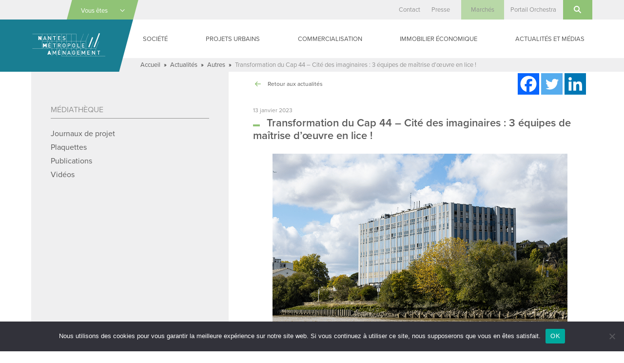

--- FILE ---
content_type: text/html; charset=UTF-8
request_url: https://www.nantes-amenagement.fr/2023/01/13/transformation-de-cap-44-cite-des-imaginaires-3-equipes-de-maitrise-doeuvre-en-lice/
body_size: 24887
content:
<!DOCTYPE html>
<html lang="fr-FR" class="no-js">

<head>
    <meta charset="UTF-8">
<script type="text/javascript">
/* <![CDATA[ */
var gform;gform||(document.addEventListener("gform_main_scripts_loaded",function(){gform.scriptsLoaded=!0}),document.addEventListener("gform/theme/scripts_loaded",function(){gform.themeScriptsLoaded=!0}),window.addEventListener("DOMContentLoaded",function(){gform.domLoaded=!0}),gform={domLoaded:!1,scriptsLoaded:!1,themeScriptsLoaded:!1,isFormEditor:()=>"function"==typeof InitializeEditor,callIfLoaded:function(o){return!(!gform.domLoaded||!gform.scriptsLoaded||!gform.themeScriptsLoaded&&!gform.isFormEditor()||(gform.isFormEditor()&&console.warn("The use of gform.initializeOnLoaded() is deprecated in the form editor context and will be removed in Gravity Forms 3.1."),o(),0))},initializeOnLoaded:function(o){gform.callIfLoaded(o)||(document.addEventListener("gform_main_scripts_loaded",()=>{gform.scriptsLoaded=!0,gform.callIfLoaded(o)}),document.addEventListener("gform/theme/scripts_loaded",()=>{gform.themeScriptsLoaded=!0,gform.callIfLoaded(o)}),window.addEventListener("DOMContentLoaded",()=>{gform.domLoaded=!0,gform.callIfLoaded(o)}))},hooks:{action:{},filter:{}},addAction:function(o,r,e,t){gform.addHook("action",o,r,e,t)},addFilter:function(o,r,e,t){gform.addHook("filter",o,r,e,t)},doAction:function(o){gform.doHook("action",o,arguments)},applyFilters:function(o){return gform.doHook("filter",o,arguments)},removeAction:function(o,r){gform.removeHook("action",o,r)},removeFilter:function(o,r,e){gform.removeHook("filter",o,r,e)},addHook:function(o,r,e,t,n){null==gform.hooks[o][r]&&(gform.hooks[o][r]=[]);var d=gform.hooks[o][r];null==n&&(n=r+"_"+d.length),gform.hooks[o][r].push({tag:n,callable:e,priority:t=null==t?10:t})},doHook:function(r,o,e){var t;if(e=Array.prototype.slice.call(e,1),null!=gform.hooks[r][o]&&((o=gform.hooks[r][o]).sort(function(o,r){return o.priority-r.priority}),o.forEach(function(o){"function"!=typeof(t=o.callable)&&(t=window[t]),"action"==r?t.apply(null,e):e[0]=t.apply(null,e)})),"filter"==r)return e[0]},removeHook:function(o,r,t,n){var e;null!=gform.hooks[o][r]&&(e=(e=gform.hooks[o][r]).filter(function(o,r,e){return!!(null!=n&&n!=o.tag||null!=t&&t!=o.priority)}),gform.hooks[o][r]=e)}});
/* ]]> */
</script>

    <meta name="viewport" content="width=device-width, initial-scale=1">
    <link rel="profile" href="http://gmpg.org/xfn/11">
            <link rel="apple-touch-icon" sizes="180x180" href="/apple-touch-icon.png">
    <link rel="icon" type="image/png" sizes="32x32" href="/favicon-32x32.png">
    <link rel="icon" type="image/png" sizes="16x16" href="/favicon-16x16.png">
    <link rel="manifest" href="/manifest.json">
    <link rel="mask-icon" href="/safari-pinned-tab.svg" color="#1a7e92">
    <meta name="theme-color" content="#1a7e92">
    <meta name='robots' content='index, follow, max-image-preview:large, max-snippet:-1, max-video-preview:-1' />

	<!-- This site is optimized with the Yoast SEO plugin v26.5 - https://yoast.com/wordpress/plugins/seo/ -->
	<title>Transformation du Cap 44 - Cité des imaginaires : 3 équipes de maîtrise d&#039;œuvre en lice ! - Nantes Métropole Aménagement</title>
	<meta name="description" content="Actualités sur l&#039;aménagement des territoires urbains, la construction de bâtiments publics, la gestion d&#039;immobilier d&#039;entreprise - Transformation du Cap 44 - Cité des imaginaires : 3 équipes de maîtrise d&#039;œuvre en lice !" />
	<link rel="canonical" href="https://www.nantes-amenagement.fr/2023/01/13/transformation-de-cap-44-cite-des-imaginaires-3-equipes-de-maitrise-doeuvre-en-lice/" />
	<meta property="og:locale" content="fr_FR" />
	<meta property="og:type" content="article" />
	<meta property="og:title" content="Transformation du Cap 44 - Cité des imaginaires : 3 équipes de maîtrise d&#039;œuvre en lice ! - Nantes Métropole Aménagement" />
	<meta property="og:description" content="Actualités sur l&#039;aménagement des territoires urbains, la construction de bâtiments publics, la gestion d&#039;immobilier d&#039;entreprise - Transformation du Cap 44 - Cité des imaginaires : 3 équipes de maîtrise d&#039;œuvre en lice !" />
	<meta property="og:url" content="https://www.nantes-amenagement.fr/2023/01/13/transformation-de-cap-44-cite-des-imaginaires-3-equipes-de-maitrise-doeuvre-en-lice/" />
	<meta property="og:site_name" content="Nantes Métropole Aménagement" />
	<meta property="article:published_time" content="2023-01-13T15:52:42+00:00" />
	<meta property="article:modified_time" content="2023-01-13T16:51:54+00:00" />
	<meta property="og:image" content="https://www.nantes-amenagement.fr/wp-content/uploads/2023/01/Cap-44.png" />
	<meta property="og:image:width" content="900" />
	<meta property="og:image:height" content="520" />
	<meta property="og:image:type" content="image/png" />
	<meta name="author" content="fhivert" />
	<meta name="twitter:card" content="summary_large_image" />
	<meta name="twitter:label1" content="Écrit par" />
	<meta name="twitter:data1" content="fhivert" />
	<meta name="twitter:label2" content="Durée de lecture estimée" />
	<meta name="twitter:data2" content="3 minutes" />
	<script type="application/ld+json" class="yoast-schema-graph">{"@context":"https://schema.org","@graph":[{"@type":"WebPage","@id":"https://www.nantes-amenagement.fr/2023/01/13/transformation-de-cap-44-cite-des-imaginaires-3-equipes-de-maitrise-doeuvre-en-lice/","url":"https://www.nantes-amenagement.fr/2023/01/13/transformation-de-cap-44-cite-des-imaginaires-3-equipes-de-maitrise-doeuvre-en-lice/","name":"Transformation du Cap 44 - Cité des imaginaires : 3 équipes de maîtrise d'œuvre en lice ! - Nantes Métropole Aménagement","isPartOf":{"@id":"https://www.nantes-amenagement.fr/#website"},"primaryImageOfPage":{"@id":"https://www.nantes-amenagement.fr/2023/01/13/transformation-de-cap-44-cite-des-imaginaires-3-equipes-de-maitrise-doeuvre-en-lice/#primaryimage"},"image":{"@id":"https://www.nantes-amenagement.fr/2023/01/13/transformation-de-cap-44-cite-des-imaginaires-3-equipes-de-maitrise-doeuvre-en-lice/#primaryimage"},"thumbnailUrl":"https://www.nantes-amenagement.fr/wp-content/uploads/2023/01/Cap-44.png","datePublished":"2023-01-13T15:52:42+00:00","dateModified":"2023-01-13T16:51:54+00:00","author":{"@id":"https://www.nantes-amenagement.fr/#/schema/person/4700b0abeea9fa0c455ef8919d7cdf54"},"description":"Actualités sur l'aménagement des territoires urbains, la construction de bâtiments publics, la gestion d'immobilier d'entreprise - Transformation du Cap 44 - Cité des imaginaires : 3 équipes de maîtrise d'œuvre en lice !","breadcrumb":{"@id":"https://www.nantes-amenagement.fr/2023/01/13/transformation-de-cap-44-cite-des-imaginaires-3-equipes-de-maitrise-doeuvre-en-lice/#breadcrumb"},"inLanguage":"fr-FR","potentialAction":[{"@type":"ReadAction","target":["https://www.nantes-amenagement.fr/2023/01/13/transformation-de-cap-44-cite-des-imaginaires-3-equipes-de-maitrise-doeuvre-en-lice/"]}]},{"@type":"ImageObject","inLanguage":"fr-FR","@id":"https://www.nantes-amenagement.fr/2023/01/13/transformation-de-cap-44-cite-des-imaginaires-3-equipes-de-maitrise-doeuvre-en-lice/#primaryimage","url":"https://www.nantes-amenagement.fr/wp-content/uploads/2023/01/Cap-44.png","contentUrl":"https://www.nantes-amenagement.fr/wp-content/uploads/2023/01/Cap-44.png","width":900,"height":520,"caption":"Le bâtiment Cap 44 en 2022 ©Jérémie Lusseau"},{"@type":"BreadcrumbList","@id":"https://www.nantes-amenagement.fr/2023/01/13/transformation-de-cap-44-cite-des-imaginaires-3-equipes-de-maitrise-doeuvre-en-lice/#breadcrumb","itemListElement":[{"@type":"ListItem","position":1,"name":"Accueil","item":"https://www.nantes-amenagement.fr/"},{"@type":"ListItem","position":2,"name":"Actualités","item":"https://www.nantes-amenagement.fr/actualites/"},{"@type":"ListItem","position":3,"name":"Autres","item":"https://www.nantes-amenagement.fr/category/autres/"},{"@type":"ListItem","position":4,"name":"Transformation du Cap 44 &#8211; Cité des imaginaires : 3 équipes de maîtrise d&rsquo;œuvre en lice !"}]},{"@type":"WebSite","@id":"https://www.nantes-amenagement.fr/#website","url":"https://www.nantes-amenagement.fr/","name":"Nantes Métropole Aménagement","description":"Nous construisons la ville pour tous","potentialAction":[{"@type":"SearchAction","target":{"@type":"EntryPoint","urlTemplate":"https://www.nantes-amenagement.fr/?s={search_term_string}"},"query-input":{"@type":"PropertyValueSpecification","valueRequired":true,"valueName":"search_term_string"}}],"inLanguage":"fr-FR"},{"@type":"Person","@id":"https://www.nantes-amenagement.fr/#/schema/person/4700b0abeea9fa0c455ef8919d7cdf54","name":"fhivert","image":{"@type":"ImageObject","inLanguage":"fr-FR","@id":"https://www.nantes-amenagement.fr/#/schema/person/image/","url":"https://secure.gravatar.com/avatar/1e666270171d439879e0a9771238fe9195b0567cb5dd44695d2daaa5f85fd382?s=96&d=mm&r=g","contentUrl":"https://secure.gravatar.com/avatar/1e666270171d439879e0a9771238fe9195b0567cb5dd44695d2daaa5f85fd382?s=96&d=mm&r=g","caption":"fhivert"},"url":"https://www.nantes-amenagement.fr/author/fhivert/"}]}</script>
	<!-- / Yoast SEO plugin. -->


<link rel='dns-prefetch' href='//use.typekit.net' />
<link rel="alternate" type="application/rss+xml" title="Nantes Métropole Aménagement &raquo; Flux" href="https://www.nantes-amenagement.fr/feed/" />
<link rel="alternate" type="application/rss+xml" title="Nantes Métropole Aménagement &raquo; Flux des commentaires" href="https://www.nantes-amenagement.fr/comments/feed/" />
<link rel="alternate" title="oEmbed (JSON)" type="application/json+oembed" href="https://www.nantes-amenagement.fr/wp-json/oembed/1.0/embed?url=https%3A%2F%2Fwww.nantes-amenagement.fr%2F2023%2F01%2F13%2Ftransformation-de-cap-44-cite-des-imaginaires-3-equipes-de-maitrise-doeuvre-en-lice%2F" />
<link rel="alternate" title="oEmbed (XML)" type="text/xml+oembed" href="https://www.nantes-amenagement.fr/wp-json/oembed/1.0/embed?url=https%3A%2F%2Fwww.nantes-amenagement.fr%2F2023%2F01%2F13%2Ftransformation-de-cap-44-cite-des-imaginaires-3-equipes-de-maitrise-doeuvre-en-lice%2F&#038;format=xml" />
<style id='wp-img-auto-sizes-contain-inline-css' type='text/css'>
img:is([sizes=auto i],[sizes^="auto," i]){contain-intrinsic-size:3000px 1500px}
/*# sourceURL=wp-img-auto-sizes-contain-inline-css */
</style>
<style id='wp-emoji-styles-inline-css' type='text/css'>

	img.wp-smiley, img.emoji {
		display: inline !important;
		border: none !important;
		box-shadow: none !important;
		height: 1em !important;
		width: 1em !important;
		margin: 0 0.07em !important;
		vertical-align: -0.1em !important;
		background: none !important;
		padding: 0 !important;
	}
/*# sourceURL=wp-emoji-styles-inline-css */
</style>
<style id='wp-block-library-inline-css' type='text/css'>
:root{--wp-block-synced-color:#7a00df;--wp-block-synced-color--rgb:122,0,223;--wp-bound-block-color:var(--wp-block-synced-color);--wp-editor-canvas-background:#ddd;--wp-admin-theme-color:#007cba;--wp-admin-theme-color--rgb:0,124,186;--wp-admin-theme-color-darker-10:#006ba1;--wp-admin-theme-color-darker-10--rgb:0,107,160.5;--wp-admin-theme-color-darker-20:#005a87;--wp-admin-theme-color-darker-20--rgb:0,90,135;--wp-admin-border-width-focus:2px}@media (min-resolution:192dpi){:root{--wp-admin-border-width-focus:1.5px}}.wp-element-button{cursor:pointer}:root .has-very-light-gray-background-color{background-color:#eee}:root .has-very-dark-gray-background-color{background-color:#313131}:root .has-very-light-gray-color{color:#eee}:root .has-very-dark-gray-color{color:#313131}:root .has-vivid-green-cyan-to-vivid-cyan-blue-gradient-background{background:linear-gradient(135deg,#00d084,#0693e3)}:root .has-purple-crush-gradient-background{background:linear-gradient(135deg,#34e2e4,#4721fb 50%,#ab1dfe)}:root .has-hazy-dawn-gradient-background{background:linear-gradient(135deg,#faaca8,#dad0ec)}:root .has-subdued-olive-gradient-background{background:linear-gradient(135deg,#fafae1,#67a671)}:root .has-atomic-cream-gradient-background{background:linear-gradient(135deg,#fdd79a,#004a59)}:root .has-nightshade-gradient-background{background:linear-gradient(135deg,#330968,#31cdcf)}:root .has-midnight-gradient-background{background:linear-gradient(135deg,#020381,#2874fc)}:root{--wp--preset--font-size--normal:16px;--wp--preset--font-size--huge:42px}.has-regular-font-size{font-size:1em}.has-larger-font-size{font-size:2.625em}.has-normal-font-size{font-size:var(--wp--preset--font-size--normal)}.has-huge-font-size{font-size:var(--wp--preset--font-size--huge)}.has-text-align-center{text-align:center}.has-text-align-left{text-align:left}.has-text-align-right{text-align:right}.has-fit-text{white-space:nowrap!important}#end-resizable-editor-section{display:none}.aligncenter{clear:both}.items-justified-left{justify-content:flex-start}.items-justified-center{justify-content:center}.items-justified-right{justify-content:flex-end}.items-justified-space-between{justify-content:space-between}.screen-reader-text{border:0;clip-path:inset(50%);height:1px;margin:-1px;overflow:hidden;padding:0;position:absolute;width:1px;word-wrap:normal!important}.screen-reader-text:focus{background-color:#ddd;clip-path:none;color:#444;display:block;font-size:1em;height:auto;left:5px;line-height:normal;padding:15px 23px 14px;text-decoration:none;top:5px;width:auto;z-index:100000}html :where(.has-border-color){border-style:solid}html :where([style*=border-top-color]){border-top-style:solid}html :where([style*=border-right-color]){border-right-style:solid}html :where([style*=border-bottom-color]){border-bottom-style:solid}html :where([style*=border-left-color]){border-left-style:solid}html :where([style*=border-width]){border-style:solid}html :where([style*=border-top-width]){border-top-style:solid}html :where([style*=border-right-width]){border-right-style:solid}html :where([style*=border-bottom-width]){border-bottom-style:solid}html :where([style*=border-left-width]){border-left-style:solid}html :where(img[class*=wp-image-]){height:auto;max-width:100%}:where(figure){margin:0 0 1em}html :where(.is-position-sticky){--wp-admin--admin-bar--position-offset:var(--wp-admin--admin-bar--height,0px)}@media screen and (max-width:600px){html :where(.is-position-sticky){--wp-admin--admin-bar--position-offset:0px}}

/*# sourceURL=wp-block-library-inline-css */
</style><style id='global-styles-inline-css' type='text/css'>
:root{--wp--preset--aspect-ratio--square: 1;--wp--preset--aspect-ratio--4-3: 4/3;--wp--preset--aspect-ratio--3-4: 3/4;--wp--preset--aspect-ratio--3-2: 3/2;--wp--preset--aspect-ratio--2-3: 2/3;--wp--preset--aspect-ratio--16-9: 16/9;--wp--preset--aspect-ratio--9-16: 9/16;--wp--preset--color--black: #000000;--wp--preset--color--cyan-bluish-gray: #abb8c3;--wp--preset--color--white: #ffffff;--wp--preset--color--pale-pink: #f78da7;--wp--preset--color--vivid-red: #cf2e2e;--wp--preset--color--luminous-vivid-orange: #ff6900;--wp--preset--color--luminous-vivid-amber: #fcb900;--wp--preset--color--light-green-cyan: #7bdcb5;--wp--preset--color--vivid-green-cyan: #00d084;--wp--preset--color--pale-cyan-blue: #8ed1fc;--wp--preset--color--vivid-cyan-blue: #0693e3;--wp--preset--color--vivid-purple: #9b51e0;--wp--preset--gradient--vivid-cyan-blue-to-vivid-purple: linear-gradient(135deg,rgb(6,147,227) 0%,rgb(155,81,224) 100%);--wp--preset--gradient--light-green-cyan-to-vivid-green-cyan: linear-gradient(135deg,rgb(122,220,180) 0%,rgb(0,208,130) 100%);--wp--preset--gradient--luminous-vivid-amber-to-luminous-vivid-orange: linear-gradient(135deg,rgb(252,185,0) 0%,rgb(255,105,0) 100%);--wp--preset--gradient--luminous-vivid-orange-to-vivid-red: linear-gradient(135deg,rgb(255,105,0) 0%,rgb(207,46,46) 100%);--wp--preset--gradient--very-light-gray-to-cyan-bluish-gray: linear-gradient(135deg,rgb(238,238,238) 0%,rgb(169,184,195) 100%);--wp--preset--gradient--cool-to-warm-spectrum: linear-gradient(135deg,rgb(74,234,220) 0%,rgb(151,120,209) 20%,rgb(207,42,186) 40%,rgb(238,44,130) 60%,rgb(251,105,98) 80%,rgb(254,248,76) 100%);--wp--preset--gradient--blush-light-purple: linear-gradient(135deg,rgb(255,206,236) 0%,rgb(152,150,240) 100%);--wp--preset--gradient--blush-bordeaux: linear-gradient(135deg,rgb(254,205,165) 0%,rgb(254,45,45) 50%,rgb(107,0,62) 100%);--wp--preset--gradient--luminous-dusk: linear-gradient(135deg,rgb(255,203,112) 0%,rgb(199,81,192) 50%,rgb(65,88,208) 100%);--wp--preset--gradient--pale-ocean: linear-gradient(135deg,rgb(255,245,203) 0%,rgb(182,227,212) 50%,rgb(51,167,181) 100%);--wp--preset--gradient--electric-grass: linear-gradient(135deg,rgb(202,248,128) 0%,rgb(113,206,126) 100%);--wp--preset--gradient--midnight: linear-gradient(135deg,rgb(2,3,129) 0%,rgb(40,116,252) 100%);--wp--preset--font-size--small: 13px;--wp--preset--font-size--medium: 20px;--wp--preset--font-size--large: 36px;--wp--preset--font-size--x-large: 42px;--wp--preset--spacing--20: 0.44rem;--wp--preset--spacing--30: 0.67rem;--wp--preset--spacing--40: 1rem;--wp--preset--spacing--50: 1.5rem;--wp--preset--spacing--60: 2.25rem;--wp--preset--spacing--70: 3.38rem;--wp--preset--spacing--80: 5.06rem;--wp--preset--shadow--natural: 6px 6px 9px rgba(0, 0, 0, 0.2);--wp--preset--shadow--deep: 12px 12px 50px rgba(0, 0, 0, 0.4);--wp--preset--shadow--sharp: 6px 6px 0px rgba(0, 0, 0, 0.2);--wp--preset--shadow--outlined: 6px 6px 0px -3px rgb(255, 255, 255), 6px 6px rgb(0, 0, 0);--wp--preset--shadow--crisp: 6px 6px 0px rgb(0, 0, 0);}:where(.is-layout-flex){gap: 0.5em;}:where(.is-layout-grid){gap: 0.5em;}body .is-layout-flex{display: flex;}.is-layout-flex{flex-wrap: wrap;align-items: center;}.is-layout-flex > :is(*, div){margin: 0;}body .is-layout-grid{display: grid;}.is-layout-grid > :is(*, div){margin: 0;}:where(.wp-block-columns.is-layout-flex){gap: 2em;}:where(.wp-block-columns.is-layout-grid){gap: 2em;}:where(.wp-block-post-template.is-layout-flex){gap: 1.25em;}:where(.wp-block-post-template.is-layout-grid){gap: 1.25em;}.has-black-color{color: var(--wp--preset--color--black) !important;}.has-cyan-bluish-gray-color{color: var(--wp--preset--color--cyan-bluish-gray) !important;}.has-white-color{color: var(--wp--preset--color--white) !important;}.has-pale-pink-color{color: var(--wp--preset--color--pale-pink) !important;}.has-vivid-red-color{color: var(--wp--preset--color--vivid-red) !important;}.has-luminous-vivid-orange-color{color: var(--wp--preset--color--luminous-vivid-orange) !important;}.has-luminous-vivid-amber-color{color: var(--wp--preset--color--luminous-vivid-amber) !important;}.has-light-green-cyan-color{color: var(--wp--preset--color--light-green-cyan) !important;}.has-vivid-green-cyan-color{color: var(--wp--preset--color--vivid-green-cyan) !important;}.has-pale-cyan-blue-color{color: var(--wp--preset--color--pale-cyan-blue) !important;}.has-vivid-cyan-blue-color{color: var(--wp--preset--color--vivid-cyan-blue) !important;}.has-vivid-purple-color{color: var(--wp--preset--color--vivid-purple) !important;}.has-black-background-color{background-color: var(--wp--preset--color--black) !important;}.has-cyan-bluish-gray-background-color{background-color: var(--wp--preset--color--cyan-bluish-gray) !important;}.has-white-background-color{background-color: var(--wp--preset--color--white) !important;}.has-pale-pink-background-color{background-color: var(--wp--preset--color--pale-pink) !important;}.has-vivid-red-background-color{background-color: var(--wp--preset--color--vivid-red) !important;}.has-luminous-vivid-orange-background-color{background-color: var(--wp--preset--color--luminous-vivid-orange) !important;}.has-luminous-vivid-amber-background-color{background-color: var(--wp--preset--color--luminous-vivid-amber) !important;}.has-light-green-cyan-background-color{background-color: var(--wp--preset--color--light-green-cyan) !important;}.has-vivid-green-cyan-background-color{background-color: var(--wp--preset--color--vivid-green-cyan) !important;}.has-pale-cyan-blue-background-color{background-color: var(--wp--preset--color--pale-cyan-blue) !important;}.has-vivid-cyan-blue-background-color{background-color: var(--wp--preset--color--vivid-cyan-blue) !important;}.has-vivid-purple-background-color{background-color: var(--wp--preset--color--vivid-purple) !important;}.has-black-border-color{border-color: var(--wp--preset--color--black) !important;}.has-cyan-bluish-gray-border-color{border-color: var(--wp--preset--color--cyan-bluish-gray) !important;}.has-white-border-color{border-color: var(--wp--preset--color--white) !important;}.has-pale-pink-border-color{border-color: var(--wp--preset--color--pale-pink) !important;}.has-vivid-red-border-color{border-color: var(--wp--preset--color--vivid-red) !important;}.has-luminous-vivid-orange-border-color{border-color: var(--wp--preset--color--luminous-vivid-orange) !important;}.has-luminous-vivid-amber-border-color{border-color: var(--wp--preset--color--luminous-vivid-amber) !important;}.has-light-green-cyan-border-color{border-color: var(--wp--preset--color--light-green-cyan) !important;}.has-vivid-green-cyan-border-color{border-color: var(--wp--preset--color--vivid-green-cyan) !important;}.has-pale-cyan-blue-border-color{border-color: var(--wp--preset--color--pale-cyan-blue) !important;}.has-vivid-cyan-blue-border-color{border-color: var(--wp--preset--color--vivid-cyan-blue) !important;}.has-vivid-purple-border-color{border-color: var(--wp--preset--color--vivid-purple) !important;}.has-vivid-cyan-blue-to-vivid-purple-gradient-background{background: var(--wp--preset--gradient--vivid-cyan-blue-to-vivid-purple) !important;}.has-light-green-cyan-to-vivid-green-cyan-gradient-background{background: var(--wp--preset--gradient--light-green-cyan-to-vivid-green-cyan) !important;}.has-luminous-vivid-amber-to-luminous-vivid-orange-gradient-background{background: var(--wp--preset--gradient--luminous-vivid-amber-to-luminous-vivid-orange) !important;}.has-luminous-vivid-orange-to-vivid-red-gradient-background{background: var(--wp--preset--gradient--luminous-vivid-orange-to-vivid-red) !important;}.has-very-light-gray-to-cyan-bluish-gray-gradient-background{background: var(--wp--preset--gradient--very-light-gray-to-cyan-bluish-gray) !important;}.has-cool-to-warm-spectrum-gradient-background{background: var(--wp--preset--gradient--cool-to-warm-spectrum) !important;}.has-blush-light-purple-gradient-background{background: var(--wp--preset--gradient--blush-light-purple) !important;}.has-blush-bordeaux-gradient-background{background: var(--wp--preset--gradient--blush-bordeaux) !important;}.has-luminous-dusk-gradient-background{background: var(--wp--preset--gradient--luminous-dusk) !important;}.has-pale-ocean-gradient-background{background: var(--wp--preset--gradient--pale-ocean) !important;}.has-electric-grass-gradient-background{background: var(--wp--preset--gradient--electric-grass) !important;}.has-midnight-gradient-background{background: var(--wp--preset--gradient--midnight) !important;}.has-small-font-size{font-size: var(--wp--preset--font-size--small) !important;}.has-medium-font-size{font-size: var(--wp--preset--font-size--medium) !important;}.has-large-font-size{font-size: var(--wp--preset--font-size--large) !important;}.has-x-large-font-size{font-size: var(--wp--preset--font-size--x-large) !important;}
/*# sourceURL=global-styles-inline-css */
</style>

<style id='classic-theme-styles-inline-css' type='text/css'>
/*! This file is auto-generated */
.wp-block-button__link{color:#fff;background-color:#32373c;border-radius:9999px;box-shadow:none;text-decoration:none;padding:calc(.667em + 2px) calc(1.333em + 2px);font-size:1.125em}.wp-block-file__button{background:#32373c;color:#fff;text-decoration:none}
/*# sourceURL=/wp-includes/css/classic-themes.min.css */
</style>
<link rel='stylesheet' id='cookie-notice-front-css' href='https://www.nantes-amenagement.fr/wp-content/plugins/cookie-notice/css/front.min.css?ver=2.5.10' type='text/css' media='all' />
<link rel='stylesheet' id='screen-css' href='https://www.nantes-amenagement.fr/wp-content/themes/nantes-metropole-amenagement/css/screen.min.css?ver=20181127' type='text/css' media='all' />
<link rel='stylesheet' id='wp_mailjet_form_builder_widget-widget-front-styles-css' href='https://www.nantes-amenagement.fr/wp-content/plugins/mailjet-for-wordpress/src/widgetformbuilder/css/front-widget.css?ver=6.1.6' type='text/css' media='all' />
<link rel='stylesheet' id='heateor_sss_frontend_css-css' href='https://www.nantes-amenagement.fr/wp-content/plugins/sassy-social-share/public/css/sassy-social-share-public.css?ver=3.3.79' type='text/css' media='all' />
<style id='heateor_sss_frontend_css-inline-css' type='text/css'>
.heateor_sss_button_instagram span.heateor_sss_svg,a.heateor_sss_instagram span.heateor_sss_svg{background:radial-gradient(circle at 30% 107%,#fdf497 0,#fdf497 5%,#fd5949 45%,#d6249f 60%,#285aeb 90%)}.heateor_sss_horizontal_sharing .heateor_sss_svg,.heateor_sss_standard_follow_icons_container .heateor_sss_svg{color:#fff;border-width:0px;border-style:solid;border-color:transparent}.heateor_sss_horizontal_sharing .heateorSssTCBackground{color:#666}.heateor_sss_horizontal_sharing span.heateor_sss_svg:hover,.heateor_sss_standard_follow_icons_container span.heateor_sss_svg:hover{border-color:transparent;}.heateor_sss_vertical_sharing span.heateor_sss_svg,.heateor_sss_floating_follow_icons_container span.heateor_sss_svg{color:#fff;border-width:0px;border-style:solid;border-color:transparent;}.heateor_sss_vertical_sharing .heateorSssTCBackground{color:#666;}.heateor_sss_vertical_sharing span.heateor_sss_svg:hover,.heateor_sss_floating_follow_icons_container span.heateor_sss_svg:hover{border-color:transparent;}@media screen and (max-width:783px) {.heateor_sss_vertical_sharing{display:none!important}}
/*# sourceURL=heateor_sss_frontend_css-inline-css */
</style>
<script type="text/javascript" id="cookie-notice-front-js-before">
/* <![CDATA[ */
var cnArgs = {"ajaxUrl":"https:\/\/www.nantes-amenagement.fr\/wp-admin\/admin-ajax.php","nonce":"ed37d9295c","hideEffect":"fade","position":"bottom","onScroll":false,"onScrollOffset":100,"onClick":false,"cookieName":"cookie_notice_accepted","cookieTime":2592000,"cookieTimeRejected":2592000,"globalCookie":false,"redirection":false,"cache":false,"revokeCookies":false,"revokeCookiesOpt":"automatic"};

//# sourceURL=cookie-notice-front-js-before
/* ]]> */
</script>
<script type="text/javascript" src="https://www.nantes-amenagement.fr/wp-content/plugins/cookie-notice/js/front.min.js?ver=2.5.10" id="cookie-notice-front-js"></script>
<script type="text/javascript" src="https://www.nantes-amenagement.fr/wp-includes/js/jquery/jquery.min.js?ver=3.7.1" id="jquery-core-js"></script>
<script type="text/javascript" src="https://www.nantes-amenagement.fr/wp-includes/js/jquery/jquery-migrate.min.js?ver=3.4.1" id="jquery-migrate-js"></script>
<link rel="https://api.w.org/" href="https://www.nantes-amenagement.fr/wp-json/" /><link rel="alternate" title="JSON" type="application/json" href="https://www.nantes-amenagement.fr/wp-json/wp/v2/posts/16538" /><link rel="EditURI" type="application/rsd+xml" title="RSD" href="https://www.nantes-amenagement.fr/xmlrpc.php?rsd" />
<meta name="generator" content="WordPress 6.9" />
<link rel='shortlink' href='https://www.nantes-amenagement.fr/?p=16538' />
</head>

<body class="wp-singular post-template-default single single-post postid-16538 single-format-standard wp-theme-nantes-metropole-amenagement cookies-not-set">

    <div id="page" class="site">

        <div class="site-inner">

            <div class="top-header hidden-lg-down">

                <div class="profile-navigation-label-container">
                    <div class="profile-navigation-label hidden-xl-down">Accès par profil</div>

                    <div class="open-profile-navigation-container">
                        <div class="open-profile-navigation">
                            <button>
                                <span>Vous êtes</span>
                                <svg xmlns="http://www.w3.org/2000/svg" width="8.945" height="5" viewBox="0 0 8.945 5">
                                    <path fill="#FFF" d="M4.473 5c-.14 0-.273-.056-.372-.154L.155.898c-.206-.206-.206-.54 0-.745s.538-.206.744 0L4.472 3.73 8.046.152c.205-.206.538-.206.744 0s.206.54 0 .745L4.845 4.846c-.1.098-.233.154-.372.154z" />
                                </svg>
                            </button>
                        </div>
                        <nav class="profile-navigation-menu-container"><ul id="menu-menu-par-profile" class="profile-navigation-menu"><li id="menu-item-205" class="menu-item menu-item-type-custom menu-item-object-custom menu-item-has-children menu-item-205"><a href="http://www.nantes-amenagement.fr/nos-projets/">Une collectivité</a>
<ul class="sub-menu">
	<li id="menu-item-3119" class="menu-item menu-item-type-post_type menu-item-object-page menu-item-3119"><a href="https://www.nantes-amenagement.fr/nantes-metropole-amenagement/a-propos-de-nantes-metropole-amenagement/">Mieux connaître Nantes Métropole Aménagement</a></li>
	<li id="menu-item-3120" class="menu-item menu-item-type-custom menu-item-object-custom menu-item-3120"><a href="http://www.nantes-amenagement.fr/nos-projets/">Découvrir nos projets urbains</a></li>
	<li id="menu-item-3121" class="menu-item menu-item-type-custom menu-item-object-custom menu-item-3121"><a href="http://www.nantes-amenagement.fr/actualites/">Découvrir nos actualités</a></li>
	<li id="menu-item-3124" class="menu-item menu-item-type-custom menu-item-object-custom menu-item-3124"><a target="_blank" href="https://www.nantes-amenagement.fr/wp-content/uploads/2020/05/NMA_RA_2018.pdf">Lire le rapport d’activités</a></li>
	<li id="menu-item-3122" class="menu-item menu-item-type-custom menu-item-object-custom menu-item-3122"><a target="_blank" href="http://www.nantes-amenagement.fr/wp-content/uploads/2017/05/nma-plaquette-institutionnelle.pdf">Lire la plaquette institutionnelle</a></li>
</ul>
</li>
<li id="menu-item-206" class="menu-item menu-item-type-custom menu-item-object-custom menu-item-has-children menu-item-206"><a href="http://www.nantes-amenagement.fr/immobilier-d-entreprise/">Une entreprise</a>
<ul class="sub-menu">
	<li id="menu-item-3125" class="menu-item menu-item-type-custom menu-item-object-custom menu-item-3125"><a href="http://www.nantes-amenagement.fr/type-de-site/espaces-commerciaux/">Les espaces commerciaux à louer</a></li>
	<li id="menu-item-3126" class="menu-item menu-item-type-custom menu-item-object-custom menu-item-3126"><a href="http://www.nantes-amenagement.fr/type-de-programme/locaux-dactivites/">Les locaux d’activités à acheter</a></li>
	<li id="menu-item-3127" class="menu-item menu-item-type-custom menu-item-object-custom menu-item-3127"><a href="http://www.nantes-amenagement.fr/type-de-programme/terrain-dactivite/">Les terrains d’activités à vendre</a></li>
	<li id="menu-item-3128" class="menu-item menu-item-type-post_type menu-item-object-page menu-item-3128"><a href="https://www.nantes-amenagement.fr/nantes-metropole-amenagement/a-propos-de-nantes-metropole-amenagement/">Mieux connaître Nantes Métropole Aménagement</a></li>
	<li id="menu-item-3129" class="menu-item menu-item-type-custom menu-item-object-custom menu-item-3129"><a href="http://www.nantes-amenagement.fr/actualites/">Découvrir nos actualités</a></li>
</ul>
</li>
<li id="menu-item-207" class="menu-item menu-item-type-custom menu-item-object-custom menu-item-has-children menu-item-207"><a href="http://www.nantes-amenagement.fr/type-de-site/pepinieres/">Un créateur d&rsquo;entreprise</a>
<ul class="sub-menu">
	<li id="menu-item-3130" class="menu-item menu-item-type-custom menu-item-object-custom menu-item-3130"><a href="http://www.nantes-amenagement.fr/surfaces-disponibles/">Consulter la liste de nos locaux à louer</a></li>
	<li id="menu-item-3131" class="menu-item menu-item-type-custom menu-item-object-custom menu-item-3131"><a href="http://www.nantes-amenagement.fr/actualites/actualites/?categorie=immobilier-economique">Découvrir nos actualités</a></li>
	<li id="menu-item-3132" class="menu-item menu-item-type-post_type menu-item-object-page menu-item-3132"><a href="https://www.nantes-amenagement.fr/nantes-metropole-amenagement/a-propos-de-nantes-metropole-amenagement/">Mieux connaître Nantes Métropole Aménagement</a></li>
</ul>
</li>
<li id="menu-item-208" class="menu-item menu-item-type-custom menu-item-object-custom menu-item-has-children menu-item-208"><a href="http://www.nantes-amenagement.fr/type-de-projet/amenagement/?etat=en-etude">Un promoteur</a>
<ul class="sub-menu">
	<li id="menu-item-3133" class="menu-item menu-item-type-custom menu-item-object-custom menu-item-3133"><a href="http://www.nantes-amenagement.fr/nos-projets/">Découvrir nos projets urbains</a></li>
	<li id="menu-item-3134" class="menu-item menu-item-type-custom menu-item-object-custom menu-item-3134"><a href="http://www.nantes-amenagement.fr/actualites/">Découvrir nos actualités</a></li>
	<li id="menu-item-3135" class="menu-item menu-item-type-custom menu-item-object-custom menu-item-3135"><a target="_blank" href="https://nantes-am.achatpublic.com/sdm/ent/gen/index.do">Consulter les marchés</a></li>
	<li id="menu-item-3136" class="menu-item menu-item-type-post_type menu-item-object-page menu-item-3136"><a href="https://www.nantes-amenagement.fr/nantes-metropole-amenagement/a-propos-de-nantes-metropole-amenagement/">Mieux connaître Nantes Métropole Aménagement</a></li>
</ul>
</li>
<li id="menu-item-209" class="menu-item menu-item-type-custom menu-item-object-custom menu-item-has-children menu-item-209"><a href="http://www.google.com">Un particulier</a>
<ul class="sub-menu">
	<li id="menu-item-210" class="menu-item menu-item-type-custom menu-item-object-custom menu-item-210"><a href="http://www.nantes-amenagement.fr/type-de-programme/logements/">Louer ou acheter sur la métropole</a></li>
	<li id="menu-item-211" class="menu-item menu-item-type-custom menu-item-object-custom menu-item-211"><a href="http://www.nantes-amenagement.fr/nos-projets/">Vous informer sur les projets réalisés ou à venir</a></li>
	<li id="menu-item-3008" class="menu-item menu-item-type-custom menu-item-object-custom menu-item-3008"><a href="http://www.nantes-amenagement.fr/nantes-metropole-amenagement/a-propos-de-nantes-metropole-amenagement/">Mieux connaître Nantes Métropole Aménagement</a></li>
	<li id="menu-item-3137" class="menu-item menu-item-type-custom menu-item-object-custom menu-item-3137"><a href="http://www.nantes-amenagement.fr/actualites/">Découvrir nos actualités</a></li>
</ul>
</li>
</ul></nav>                    </div>

                </div>

                <div class="top-menu-right">

                    <nav class="top-menu-container"><ul id="menu-menu-haut" class="top-menu"><li id="menu-item-23" class="menu-item menu-item-type-post_type menu-item-object-page menu-item-23"><a href="https://www.nantes-amenagement.fr/contact/">Contact</a></li>
<li id="menu-item-8007" class="menu-item menu-item-type-post_type menu-item-object-page menu-item-8007"><a href="https://www.nantes-amenagement.fr/contact-presse/">Presse</a></li>
<li id="menu-item-114" class="green menu-item menu-item-type-custom menu-item-object-custom menu-item-114"><a target="_blank" href="https://nantes-am.achatpublic.com/sdm/ent/gen/index.do">Marchés</a></li>
<li id="menu-item-10285" class="menu-item menu-item-type-custom menu-item-object-custom menu-item-10285"><a target="_blank" href="https://www.orchestrav2.egiweb.net/">Portail Orchestra</a></li>
</ul></nav>
                    <div class="hidden-lg-down search-container">
                        <button class="search-button">
                            <svg xmlns="http://www.w3.org/2000/svg" width="75" height="75" viewBox="0 0 75 75">
                                <path d="M30 45c-8.285 0-15-6.715-15-15s6.715-15 15-15 15 6.715 15 15-6.715 15-15 15zm32.652 12.348l-14.324-14.32C50.953 39.348 52.5 34.852 52.5 30 52.5 17.594 42.406 7.5 30 7.5S7.5 17.594 7.5 30 17.594 52.5 30 52.5c4.852 0 9.348-1.547 13.027-4.172L57.35 62.652c.728.73 1.69 1.098 2.65 1.098s1.92-.367 2.65-1.098c1.467-1.464 1.467-3.84.002-5.304z" /></svg>
                        </button>
                        <div class="search-form-container">
    <form role="search" method="get" class="search-form" action="https://www.nantes-amenagement.fr/">
        <label for="search-field">Recherche</label>
        <input type="search" id="search-field" class="search-field" placeholder="Mot clés, nom de projet, ..." value="" name="s"><!-- inline
     --><input type="submit" class="search-submit" value="OK">
    </form>
</div>                    </div>

                </div>

            </div>

            <header id="masthead" class="site-header" role="banner">

                <div class="branding">

                    <a class="back-home-logo" href="https://www.nantes-amenagement.fr">
                        <svg xmlns="http://www.w3.org/2000/svg" width="200" height="100" viewBox="0 0 519.53 164.15">
                            <rect x="406.77" y="82.57" width="74.95" height="8.05" transform="translate(174.41 448.32) rotate(-68.91)" fill="#fff" />
                            <polygon points="435.95 98.41 443.42 101.39 480.86 2.98 473.39 0 435.95 98.41" fill="#fff" />
                            <rect x="311.94" y="6.72" width="1.12" height="156.84" fill="#fff" />
                            <path d="M125.71,71.08l-1.91-5.56H112.87L111,71.08h-4.47l10.15-27.7H120l10.15,27.7Zm-7.28-21.43-4.31,12.29h8.52Z" transform="translate(-29.22 -21.63)" fill="#fff" />
                            <path d="M297.25,174.37l-1.91-5.56H284.41l-1.91,5.56H278l10.15-27.7h3.39l10.15,27.7ZM290,152.94l-4.31,12.29h8.52Z" transform="translate(-29.22 -21.63)" fill="#fff" />
                            <path d="M159,71.08l-12.8-19.49V71.08H142V43.38h3.85l12.8,19.45V43.38h4.2v27.7Z" transform="translate(-29.22 -21.63)" fill="#fff" />
                            <path d="M262.24,174.37l-12.8-19.49v19.49h-4.2v-27.7h3.85l12.8,19.45V146.67h4.2v27.7Z" transform="translate(-29.22 -21.63)" fill="#fff" />
                            <path d="M470.61,174.37l-12.8-19.49v19.49h-4.2v-27.7h3.85l12.8,19.45V146.67h4.2v27.7Z" transform="translate(-29.22 -21.63)" fill="#fff" />
                            <path d="M188.33,47.16V71.08h-4.2V47.16h-7.62V43.38H196v3.78Z" transform="translate(-29.22 -21.63)" fill="#fff" />
                            <path d="M503.31,150.45v23.92h-4.2V150.45h-7.62v-3.78h19.45v3.78Z" transform="translate(-29.22 -21.63)" fill="#fff" />
                            <path d="M211.9,71.08V43.38h17.71v3.78H216.1v8.09h11.52V59H216.1v8.33h13.51v3.77Z" transform="translate(-29.22 -21.63)" fill="#fff" />
                            <path d="M255,71.32c-4.16,0-7.16-1-9.8-3.66L248,64.9a9.14,9.14,0,0,0,7.08,2.64c3.62,0,5.71-1.55,5.71-4.24a3.7,3.7,0,0,0-1.09-2.88,4.74,4.74,0,0,0-3-1.16l-3.27-.47a9.49,9.49,0,0,1-5.25-2.22,6.88,6.88,0,0,1-2-5.29c0-4.82,3.5-8.13,9.26-8.13A11.55,11.55,0,0,1,264,46.3L261.3,49a8.1,8.1,0,0,0-6-2.14c-3.27,0-5.06,1.86-5.06,4.31a3.32,3.32,0,0,0,1,2.57A6.26,6.26,0,0,0,254.38,55l3.15.46c2.56.39,4,1,5.17,2.07A7.23,7.23,0,0,1,265,63.19C265,68.28,260.79,71.32,255,71.32Z" transform="translate(-29.22 -21.63)" fill="#fff" />
                            <rect x="70.69" y="7.06" width="1.13" height="102.7" fill="#fff" />
                            <rect x="106.41" y="7.61" width="1.13" height="101.75" fill="#fff" />
                            <rect x="138.67" y="7.54" width="1.13" height="155.6" fill="#fff" />
                            <rect x="174.39" y="7.48" width="1.13" height="155.66" fill="#fff" />
                            <rect x="207.44" y="7.48" width="1.13" height="156.52" fill="#fff" />
                            <rect x="243.96" y="7.56" width="1.12" height="155.9" fill="#fff" />
                            <rect x="276.22" y="7.49" width="1.12" height="156.08" fill="#fff" />
                            <path d="M373.53,76.7l0,.09V185.34h1.13V77c.07-.2,19.66-50.32,19.66-50.32l-1-.41Z" transform="translate(-29.22 -21.63)" fill="#fff" />
                            <path d="M409.25,76.69l0,.1V185.36h1.12V77L430,27l-1-.41Z" transform="translate(-29.22 -21.63)" fill="#fff" />
                            <rect x="71.61" y="57.94" width="308.54" height="1.13" fill="#fff" />
                            <rect x="0.46" y="6.72" width="312.59" height="1.13" fill="#fff" />
                            <path d="M155.35,174.37l-1.28-4.12h-8.52l-1.36,4.12h-7.12l10.07-27.7h5.25l10.08,27.7Zm-5.41-17.2-2.49,7.4h4.83Z" transform="translate(-29.22 -21.63)" fill="#fff" />
                            <path d="M124.56,123.31V110l-3.93,6.85h-4.36L112.34,110v13.27h-6.8V95.61h6.69l6.22,12.22,6.23-12.22h6.69v27.7Z" transform="translate(-29.22 -21.63)" fill="#fff" />
                            <path d="M88.16,71.08,79.3,57.15V71.08H72.49V43.38h6l8.87,13.93V43.38h6.81v27.7Z" transform="translate(-29.22 -21.63)" fill="#fff" />
                            <path d="M445.79,130.78l0,.1v54.37h1.13V131.09c.07-.2,19.66-50.32,19.66-50.32l-1.05-.41Z" transform="translate(-29.22 -21.63)" fill="#fff" />
                            <path d="M481.51,130.78l0,.09v54.74h1.12V131.09l19.66-50-1-.42Z" transform="translate(-29.22 -21.63)" fill="#fff" />
                            <rect x="207.45" y="163.02" width="312.08" height="1.13" fill="#fff" />
                            <rect y="109.01" width="452.87" height="1.12" fill="#fff" />
                            <path d="M143.66,123.31V96h17.47V99.7H147.8v8h11.37v3.69H147.8v8.22h13.33v3.72Zm9.33-30h-3l2.88-6.22h4.34Z" transform="translate(-29.22 -21.63)" fill="#fff" />
                            <path d="M188.31,99.7v23.61h-4.15V99.7h-7.53V96h19.2V99.7Z" transform="translate(-29.22 -21.63)" fill="#fff" />
                            <path d="M226.55,123.31l-5.76-11.52H215.6v11.52h-4.15V96h10.6c5.19,0,8.49,3.34,8.49,8a7.19,7.19,0,0,1-5.45,7.26l6.29,12.09Zm-4.8-23.61H215.6v8.56h6.15c2.76,0,4.64-1.58,4.64-4.26S224.51,99.7,221.75,99.7Z" transform="translate(-29.22 -21.63)" fill="#fff" />
                            <path d="M262.2,120.39a10.35,10.35,0,0,1-14.41,0c-2.68-2.69-2.64-5.72-2.64-11s0-8.29,2.64-11a10.35,10.35,0,0,1,14.41,0c2.68,2.69,2.61,5.72,2.61,11S264.88,117.7,262.2,120.39Zm-3.15-19.47a5.75,5.75,0,0,0-8.14,0c-1.35,1.46-1.62,3-1.62,8.49s.27,7,1.62,8.49a5.75,5.75,0,0,0,8.14,0c1.34-1.46,1.61-3,1.61-8.49S260.39,102.38,259.05,100.92Z" transform="translate(-29.22 -21.63)" fill="#fff" />
                            <path d="M291.4,112.56h-6.22v10.75H281V96H291.4c5.34,0,8.75,3.53,8.75,8.3S296.74,112.56,291.4,112.56Zm-.23-12.86h-6v9.1h6c2.88,0,4.84-1.65,4.84-4.53S294.05,99.7,291.17,99.7Z" transform="translate(-29.22 -21.63)" fill="#fff" />
                            <path d="M331.09,120.39a10.34,10.34,0,0,1-14.4,0c-2.69-2.69-2.65-5.72-2.65-11s0-8.29,2.65-11a10.34,10.34,0,0,1,14.4,0c2.68,2.69,2.61,5.72,2.61,11S333.77,117.7,331.09,120.39Zm-3.15-19.47a5.75,5.75,0,0,0-8.14,0c-1.35,1.46-1.62,3-1.62,8.49s.27,7,1.62,8.49a5.75,5.75,0,0,0,8.14,0c1.34-1.46,1.61-3,1.61-8.49S329.28,102.38,327.94,100.92Z" transform="translate(-29.22 -21.63)" fill="#fff" />
                            <path d="M350.15,123.31V96h4.15v23.62h13.17v3.72Z" transform="translate(-29.22 -21.63)" fill="#fff" />
                            <path d="M382.27,123.31V96h17.47V99.7H386.42v8h11.36v3.69H386.42v8.22h13.32v3.72Z" transform="translate(-29.22 -21.63)" fill="#fff" />
                            <path d="M349.15,174.37V147h17.48v3.72H353.3v8h11.37v3.69H353.3v8.21h13.33v3.73Z" transform="translate(-29.22 -21.63)" fill="#fff" />
                            <path d="M419.9,174.37V147h17.47v3.72H424.05v8h11.36v3.69H424.05v8.21h13.32v3.73Z" transform="translate(-29.22 -21.63)" fill="#fff" />
                            <path d="M212,174.37V147h17.47v3.72H216.11v8h11.37v3.69H216.11v8.21h13.33v3.73Zm9.33-30h-3l2.88-6.22h4.34Z" transform="translate(-29.22 -21.63)" fill="#fff" />
                            <path d="M331.43,171.21a10.63,10.63,0,0,1-14.93.19c-2.73-2.73-2.69-5.81-2.69-11.15s0-8.42,2.69-11.15a9.9,9.9,0,0,1,7.29-3c5.89,0,9.32,3.86,10.1,8.62h-4.25c-.7-3-2.73-4.83-5.85-4.83a5.6,5.6,0,0,0-4.1,1.71c-1.36,1.48-1.67,3-1.67,8.62s.31,7.18,1.67,8.66a5.58,5.58,0,0,0,4.1,1.68,5.91,5.91,0,0,0,4.52-2,6.26,6.26,0,0,0,1.41-4.37v-1.56h-5.93v-3.59h10.14v4.25C333.93,167,333.27,169.26,331.43,171.21Z" transform="translate(-29.22 -21.63)" fill="#fff" />
                            <path d="M399.88,174.37V156.09l-6.29,13.32h-3.08l-6.45-13.32v18.28h-4.14V147h4.14l8,17,7.83-17H404v27.34Z" transform="translate(-29.22 -21.63)" fill="#fff" />
                            <path d="M194.42,174.37V156.09l-6.3,13.32h-3.07l-6.45-13.32v18.28h-4.15V147h4.15l8,17,7.83-17h4.15v27.34Z" transform="translate(-29.22 -21.63)" fill="#fff" /></svg>
                    </a>

                    <button class="menu-toggle" aria-controls="primary-menu" aria-expanded="false">
                        <svg id="burger" width="30" class="openmenu" xmlns="http://www.w3.org/2000/svg" viewBox="0 0 30 30">
                            <path class="top" d="M0,4h30v2H0V4z" fill="#197E92" />
                            <line class="mid" x1="0" y1="15" x2="30" y2="15" stroke-width="2" stroke="#197E92" vector-effect="non-scaling-stroke" />
                            <path class="bot" d="M0,24h30v2H0V24z" fill="#197E92" /></svg>
                    </button>

                </div>

                <div class="navigation-container">

                    <nav class="burger-menu-container hidden-lg-up"><ul id="menu-menu-principal" class="burger-menu"><li id="menu-item-3252" class="menu-item menu-item-type-post_type menu-item-object-page menu-item-3252"><a href="https://www.nantes-amenagement.fr/nantes-metropole-amenagement/">Société</a></li>
<li id="menu-item-67" class="menu-item menu-item-type-post_type_archive menu-item-object-projet menu-item-67 menu-item-has-children menu-item-has-rich-menu"><a href="https://www.nantes-amenagement.fr/nos-projets/">Projets urbains</a></li>
<li id="menu-item-83" class="menu-item menu-item-type-post_type_archive menu-item-object-programme menu-item-83 menu-item-has-children menu-item-has-rich-menu"><a href="https://www.nantes-amenagement.fr/commercialisation/">Commercialisation</a></li>
<li id="menu-item-126" class="menu-item menu-item-type-post_type_archive menu-item-object-nma-site menu-item-126 menu-item-has-children menu-item-has-rich-menu"><a href="https://www.nantes-amenagement.fr/immobilier-economique/">Immobilier économique</a></li>
<li id="menu-item-6567" class="menu-item menu-item-type-post_type menu-item-object-page current_page_parent menu-item-6567"><a href="https://www.nantes-amenagement.fr/actualites/">Actualités et médias</a></li>
</ul></nav><nav class="primary-menu-container hidden-lg-down"><ul id="menu-menu-principal-1" class="primary-menu"><li class="menu-item menu-item-type-post_type menu-item-object-page menu-item-3252"><a href="https://www.nantes-amenagement.fr/nantes-metropole-amenagement/">Société</a></li>
<li class="menu-item menu-item-type-post_type_archive menu-item-object-projet menu-item-67 menu-item-has-children menu-item-has-rich-menu"><a href="https://www.nantes-amenagement.fr/nos-projets/">Projets urbains</a><ul class="sub-menu"><li class="rich-menu-col rich-menu-operations"><h2 class="rich-menu-col-title">Types de projets :</h2><ul><li class="term-list"><a class='menu-item ' href='https://www.nantes-amenagement.fr/type-de-projet/amenagement/'><svg xmlns="http://www.w3.org/2000/svg" width="75" height="75" viewBox="0 0 75 75"><path d="M51.837 38.24c0 .797-.316 1.56-.88 2.12l-22.51 22.505c-1.172 1.172-3.07 1.172-4.243 0-1.172-1.172-1.172-3.07 0-4.242l20.39-20.382-20.39-20.382c-1.172-1.173-1.172-3.07 0-4.242 1.172-1.172 3.07-1.172 4.242 0L50.958 36.12c.563.562.88 1.323.88 2.12z"/></svg><span class='menu-item-label'>Aménagement</span></a><div class='etat-wrapper'><a class='item-menu' href='https://www.nantes-amenagement.fr/type-de-projet/amenagement/?etat=en-etude'><span class='term-label'>En étude</span> <span class='term-count'>(1)</span></a><a class='item-menu' href='https://www.nantes-amenagement.fr/type-de-projet/amenagement/?etat=en-cours'><span class='term-label'>En cours</span> <span class='term-count'>(20)</span></a><a class='item-menu' href='https://www.nantes-amenagement.fr/type-de-projet/amenagement/?etat=livree'><span class='term-label'>Livré</span> <span class='term-count'>(17)</span></a></div></li><li class="term-list"><a class='menu-item ' href='https://www.nantes-amenagement.fr/type-de-projet/construction/'><svg xmlns="http://www.w3.org/2000/svg" width="75" height="75" viewBox="0 0 75 75"><path d="M51.837 38.24c0 .797-.316 1.56-.88 2.12l-22.51 22.505c-1.172 1.172-3.07 1.172-4.243 0-1.172-1.172-1.172-3.07 0-4.242l20.39-20.382-20.39-20.382c-1.172-1.173-1.172-3.07 0-4.242 1.172-1.172 3.07-1.172 4.242 0L50.958 36.12c.563.562.88 1.323.88 2.12z"/></svg><span class='menu-item-label'>Construction</span></a><div class='etat-wrapper'><a class='item-menu' href='https://www.nantes-amenagement.fr/type-de-projet/construction/?etat=en-cours'><span class='term-label'>En cours</span> <span class='term-count'>(6)</span></a><a class='item-menu' href='https://www.nantes-amenagement.fr/type-de-projet/construction/?etat=livree'><span class='term-label'>Livré</span> <span class='term-count'>(20)</span></a></div></li></ul></li><li class="rich-menu-col rich-menu-thematique"><h2 class="rich-menu-col-title">Projets par thématiques :</h2><ul><li class="term-list"><a class='menu-item ' href='https://www.nantes-amenagement.fr/thematique/fermes-urbaines/'><svg xmlns="http://www.w3.org/2000/svg" width="75" height="75" viewBox="0 0 75 75"><path d="M51.837 38.24c0 .797-.316 1.56-.88 2.12l-22.51 22.505c-1.172 1.172-3.07 1.172-4.243 0-1.172-1.172-1.172-3.07 0-4.242l20.39-20.382-20.39-20.382c-1.172-1.173-1.172-3.07 0-4.242 1.172-1.172 3.07-1.172 4.242 0L50.958 36.12c.563.562.88 1.323.88 2.12z"/></svg><span class='menu-item-label'>Fermes urbaines</span></a></li><li class="term-list"><a class='menu-item ' href='https://www.nantes-amenagement.fr/thematique/habitat-participatif/'><svg xmlns="http://www.w3.org/2000/svg" width="75" height="75" viewBox="0 0 75 75"><path d="M51.837 38.24c0 .797-.316 1.56-.88 2.12l-22.51 22.505c-1.172 1.172-3.07 1.172-4.243 0-1.172-1.172-1.172-3.07 0-4.242l20.39-20.382-20.39-20.382c-1.172-1.173-1.172-3.07 0-4.242 1.172-1.172 3.07-1.172 4.242 0L50.958 36.12c.563.562.88 1.323.88 2.12z"/></svg><span class='menu-item-label'>Habitat participatif</span></a></li><li class="term-list"><a class='menu-item ' href='https://www.nantes-amenagement.fr/thematique/concertation/'><svg xmlns="http://www.w3.org/2000/svg" width="75" height="75" viewBox="0 0 75 75"><path d="M51.837 38.24c0 .797-.316 1.56-.88 2.12l-22.51 22.505c-1.172 1.172-3.07 1.172-4.243 0-1.172-1.172-1.172-3.07 0-4.242l20.39-20.382-20.39-20.382c-1.172-1.173-1.172-3.07 0-4.242 1.172-1.172 3.07-1.172 4.242 0L50.958 36.12c.563.562.88 1.323.88 2.12z"/></svg><span class='menu-item-label'>Concertation</span></a></li></ul></li><li class="rich-menu-col rich-menu-map"><a class='rich-menu-col-title-title' href='https://www.nantes-amenagement.fr/nos-projets/?vue=map'><h2 class="rich-menu-col-title">Carte de nos projets</h2><img width="214" height="144" src="https://www.nantes-amenagement.fr/wp-content/uploads/2022/01/carte-des-projets-1-214x144.jpg" class="attachment-215x145x1 size-215x145x1" alt="" decoding="async" /></a></li></ul></li>
<li class="menu-item menu-item-type-post_type_archive menu-item-object-programme menu-item-83 menu-item-has-children menu-item-has-rich-menu"><a href="https://www.nantes-amenagement.fr/commercialisation/">Commercialisation</a><ul class="sub-menu"><li class="rich-menu-col rich-menu-programme"><h2 class="rich-menu-col-title">Types de programmes :</h2><ul><li class="term-list"><a class='menu-item ' href='https://www.nantes-amenagement.fr/type-de-programme/bureaux/'><svg xmlns="http://www.w3.org/2000/svg" width="75" height="75" viewBox="0 0 75 75"><path d="M51.837 38.24c0 .797-.316 1.56-.88 2.12l-22.51 22.505c-1.172 1.172-3.07 1.172-4.243 0-1.172-1.172-1.172-3.07 0-4.242l20.39-20.382-20.39-20.382c-1.172-1.173-1.172-3.07 0-4.242 1.172-1.172 3.07-1.172 4.242 0L50.958 36.12c.563.562.88 1.323.88 2.12z"/></svg><span class='menu-item-label'>Bureaux</span></a></li><li class="term-list"><a class='menu-item ' href='https://www.nantes-amenagement.fr/type-de-programme/locaux-dactivites/'><svg xmlns="http://www.w3.org/2000/svg" width="75" height="75" viewBox="0 0 75 75"><path d="M51.837 38.24c0 .797-.316 1.56-.88 2.12l-22.51 22.505c-1.172 1.172-3.07 1.172-4.243 0-1.172-1.172-1.172-3.07 0-4.242l20.39-20.382-20.39-20.382c-1.172-1.173-1.172-3.07 0-4.242 1.172-1.172 3.07-1.172 4.242 0L50.958 36.12c.563.562.88 1.323.88 2.12z"/></svg><span class='menu-item-label'>Locaux d'activités</span></a></li><li class="term-list"><a class='menu-item ' href='https://www.nantes-amenagement.fr/type-de-programme/logements/'><svg xmlns="http://www.w3.org/2000/svg" width="75" height="75" viewBox="0 0 75 75"><path d="M51.837 38.24c0 .797-.316 1.56-.88 2.12l-22.51 22.505c-1.172 1.172-3.07 1.172-4.243 0-1.172-1.172-1.172-3.07 0-4.242l20.39-20.382-20.39-20.382c-1.172-1.173-1.172-3.07 0-4.242 1.172-1.172 3.07-1.172 4.242 0L50.958 36.12c.563.562.88 1.323.88 2.12z"/></svg><span class='menu-item-label'>Logements</span></a></li><li class="term-list"><a class='menu-item ' href='https://www.nantes-amenagement.fr/type-de-programme/terrains-a-batir/'><svg xmlns="http://www.w3.org/2000/svg" width="75" height="75" viewBox="0 0 75 75"><path d="M51.837 38.24c0 .797-.316 1.56-.88 2.12l-22.51 22.505c-1.172 1.172-3.07 1.172-4.243 0-1.172-1.172-1.172-3.07 0-4.242l20.39-20.382-20.39-20.382c-1.172-1.173-1.172-3.07 0-4.242 1.172-1.172 3.07-1.172 4.242 0L50.958 36.12c.563.562.88 1.323.88 2.12z"/></svg><span class='menu-item-label'>Terrains à bâtir</span></a></li><li class="term-list"><a class='menu-item ' href='https://www.nantes-amenagement.fr/type-de-programme/terrain-dactivite/'><svg xmlns="http://www.w3.org/2000/svg" width="75" height="75" viewBox="0 0 75 75"><path d="M51.837 38.24c0 .797-.316 1.56-.88 2.12l-22.51 22.505c-1.172 1.172-3.07 1.172-4.243 0-1.172-1.172-1.172-3.07 0-4.242l20.39-20.382-20.39-20.382c-1.172-1.173-1.172-3.07 0-4.242 1.172-1.172 3.07-1.172 4.242 0L50.958 36.12c.563.562.88 1.323.88 2.12z"/></svg><span class='menu-item-label'>Terrains d'activités</span></a></li><li class="term-list"><a class='menu-item ' href='https://www.nantes-amenagement.fr/type-de-programme/habitat-participatif/'><svg xmlns="http://www.w3.org/2000/svg" width="75" height="75" viewBox="0 0 75 75"><path d="M51.837 38.24c0 .797-.316 1.56-.88 2.12l-22.51 22.505c-1.172 1.172-3.07 1.172-4.243 0-1.172-1.172-1.172-3.07 0-4.242l20.39-20.382-20.39-20.382c-1.172-1.173-1.172-3.07 0-4.242 1.172-1.172 3.07-1.172 4.242 0L50.958 36.12c.563.562.88 1.323.88 2.12z"/></svg><span class='menu-item-label'>Habitat participatif</span></a></li></ul></li><li class="rich-menu-col rich-menu-programme"><h2 class="rich-menu-col-title">Locaux à louer :</h2><ul><li class="term-list"><a class='menu-item ' href='https://www.nantes-amenagement.fr/surfaces-disponibles/'><svg xmlns="http://www.w3.org/2000/svg" width="75" height="75" viewBox="0 0 75 75"><path d="M51.837 38.24c0 .797-.316 1.56-.88 2.12l-22.51 22.505c-1.172 1.172-3.07 1.172-4.243 0-1.172-1.172-1.172-3.07 0-4.242l20.39-20.382-20.39-20.382c-1.172-1.173-1.172-3.07 0-4.242 1.172-1.172 3.07-1.172 4.242 0L50.958 36.12c.563.562.88 1.323.88 2.12z"/></svg><span class='menu-item-label'>Voir nos surfaces disponibles</span></a></li></ul></li><li class="rich-menu-col rich-menu-map"><a class='rich-menu-col-title-title' href='https://www.nantes-amenagement.fr/commercialisation/?vue=map'><h2 class="rich-menu-col-title">Carte de nos programmes</h2><img width="214" height="144" src="https://www.nantes-amenagement.fr/wp-content/uploads/2022/01/carte-des-projets-1-214x144.jpg" class="attachment-215x145x1 size-215x145x1" alt="" decoding="async" /></a></li></ul></li>
<li class="menu-item menu-item-type-post_type_archive menu-item-object-nma-site menu-item-126 menu-item-has-children menu-item-has-rich-menu"><a href="https://www.nantes-amenagement.fr/immobilier-economique/">Immobilier économique</a><ul class="sub-menu"><li class="rich-menu-col rich-menu-programme"><h2 class="rich-menu-col-title">Types de sites :</h2><ul><li class="term-list"><a class='menu-item ' href='https://www.nantes-amenagement.fr/type-de-site/batiments-industriels/'><svg xmlns="http://www.w3.org/2000/svg" width="75" height="75" viewBox="0 0 75 75"><path d="M51.837 38.24c0 .797-.316 1.56-.88 2.12l-22.51 22.505c-1.172 1.172-3.07 1.172-4.243 0-1.172-1.172-1.172-3.07 0-4.242l20.39-20.382-20.39-20.382c-1.172-1.173-1.172-3.07 0-4.242 1.172-1.172 3.07-1.172 4.242 0L50.958 36.12c.563.562.88 1.323.88 2.12z"/></svg><span class='menu-item-label'>Bâtiments industriels</span></a></li><li class="term-list"><a class='menu-item ' href='https://www.nantes-amenagement.fr/type-de-site/pepinieres/'><svg xmlns="http://www.w3.org/2000/svg" width="75" height="75" viewBox="0 0 75 75"><path d="M51.837 38.24c0 .797-.316 1.56-.88 2.12l-22.51 22.505c-1.172 1.172-3.07 1.172-4.243 0-1.172-1.172-1.172-3.07 0-4.242l20.39-20.382-20.39-20.382c-1.172-1.173-1.172-3.07 0-4.242 1.172-1.172 3.07-1.172 4.242 0L50.958 36.12c.563.562.88 1.323.88 2.12z"/></svg><span class='menu-item-label'>Pépinières</span></a></li><li class="term-list"><a class='menu-item ' href='https://www.nantes-amenagement.fr/type-de-site/hotels-dentreprises/'><svg xmlns="http://www.w3.org/2000/svg" width="75" height="75" viewBox="0 0 75 75"><path d="M51.837 38.24c0 .797-.316 1.56-.88 2.12l-22.51 22.505c-1.172 1.172-3.07 1.172-4.243 0-1.172-1.172-1.172-3.07 0-4.242l20.39-20.382-20.39-20.382c-1.172-1.173-1.172-3.07 0-4.242 1.172-1.172 3.07-1.172 4.242 0L50.958 36.12c.563.562.88 1.323.88 2.12z"/></svg><span class='menu-item-label'>Hôtels d'entreprises</span></a></li><li class="term-list"><a class='menu-item ' href='https://www.nantes-amenagement.fr/type-de-site/espaces-commerciaux/'><svg xmlns="http://www.w3.org/2000/svg" width="75" height="75" viewBox="0 0 75 75"><path d="M51.837 38.24c0 .797-.316 1.56-.88 2.12l-22.51 22.505c-1.172 1.172-3.07 1.172-4.243 0-1.172-1.172-1.172-3.07 0-4.242l20.39-20.382-20.39-20.382c-1.172-1.173-1.172-3.07 0-4.242 1.172-1.172 3.07-1.172 4.242 0L50.958 36.12c.563.562.88 1.323.88 2.12z"/></svg><span class='menu-item-label'>Espaces commerciaux</span></a></li><li class="term-list"><a class='menu-item ' href='https://www.nantes-amenagement.fr/type-de-site/salles-de-reunionevenementiel/'><svg xmlns="http://www.w3.org/2000/svg" width="75" height="75" viewBox="0 0 75 75"><path d="M51.837 38.24c0 .797-.316 1.56-.88 2.12l-22.51 22.505c-1.172 1.172-3.07 1.172-4.243 0-1.172-1.172-1.172-3.07 0-4.242l20.39-20.382-20.39-20.382c-1.172-1.173-1.172-3.07 0-4.242 1.172-1.172 3.07-1.172 4.242 0L50.958 36.12c.563.562.88 1.323.88 2.12z"/></svg><span class='menu-item-label'>Salles de réunion/ Evénementiel</span></a></li></ul></li><li class="rich-menu-col rich-menu-immo"><h2 class="rich-menu-col-title">Immobilier économique :</h2><ul><li class="term-list"><a class='menu-item ' href='https://www.nantes-amenagement.fr/surfaces-disponibles/'><svg xmlns="http://www.w3.org/2000/svg" width="75" height="75" viewBox="0 0 75 75"><path d="M51.837 38.24c0 .797-.316 1.56-.88 2.12l-22.51 22.505c-1.172 1.172-3.07 1.172-4.243 0-1.172-1.172-1.172-3.07 0-4.242l20.39-20.382-20.39-20.382c-1.172-1.173-1.172-3.07 0-4.242 1.172-1.172 3.07-1.172 4.242 0L50.958 36.12c.563.562.88 1.323.88 2.12z"/></svg><span class='menu-item-label'>Nos surfaces disponibles</span></a></li></ul></li><li class="rich-menu-col rich-menu-map"><a class='rich-menu-col-title-title' href='https://www.nantes-amenagement.fr/immobilier-economique/?vue=map'><h2 class="rich-menu-col-title">Carte de nos sites</h2><img width="214" height="144" src="https://www.nantes-amenagement.fr/wp-content/uploads/2022/01/carte-des-projets-1-214x144.jpg" class="attachment-215x145x1 size-215x145x1" alt="" decoding="async" /></a></li></ul></li>
<li class="menu-item menu-item-type-post_type menu-item-object-page current_page_parent menu-item-6567"><a href="https://www.nantes-amenagement.fr/actualites/">Actualités et médias</a></li>
</ul></nav>
                    <div class="hidden-lg-up mobile-search-container">
                        <div class="search-form-container">
    <form role="search" method="get" class="search-form" action="https://www.nantes-amenagement.fr/">
        <label for="search-field">Recherche</label>
        <input type="search" id="search-field" class="search-field" placeholder="Mot clés, nom de projet, ..." value="" name="s"><!-- inline
     --><input type="submit" class="search-submit" value="OK">
    </form>
</div>                    </div>

                </div>

                <div id="breadcrumbs" class="breadcrumbs"><span><span><a href="https://www.nantes-amenagement.fr/">Accueil</a></span> » <span><a href="https://www.nantes-amenagement.fr/actualites/">Actualités</a></span> » <span><a href="https://www.nantes-amenagement.fr/category/autres/">Autres</a></span> » <span class="breadcrumb_last" aria-current="page">Transformation du Cap 44 &#8211; Cité des imaginaires : 3 équipes de maîtrise d&rsquo;œuvre en lice !</span></span></div>
            </header><!-- .site-header -->

            <div id="content" class="site-content">

<div class="single-container">

    <a class="accordion-title accordion-title-info-pratique close" href="#sidebar">Barre latèrale</a>
<aside class="accordion-container accordion-container-info-pratique sidebar sidebar-flex close" id="sidebar">

    <div class="accordion-content">

        <div class="info-container">

            <div id="nav_menu-15" class="widget widget_nav_menu"><h2 class="widget-title">Médiathèque</h2><div class="menu-mediatheque-container"><ul id="menu-mediatheque" class="menu"><li id="menu-item-6604" class="menu-item menu-item-type-taxonomy menu-item-object-doc-cat menu-item-6604"><a href="https://www.nantes-amenagement.fr/categorie-de-document/journaux-de-projet/">Journaux de projet</a></li>
<li id="menu-item-6609" class="menu-item menu-item-type-taxonomy menu-item-object-doc-cat menu-item-6609"><a href="https://www.nantes-amenagement.fr/categorie-de-document/plaquettes/">Plaquettes</a></li>
<li id="menu-item-6809" class="menu-item menu-item-type-post_type menu-item-object-page menu-item-6809"><a href="https://www.nantes-amenagement.fr/ouvrages/">Publications</a></li>
<li id="menu-item-12698" class="menu-item menu-item-type-taxonomy menu-item-object-doc-cat menu-item-12698"><a href="https://www.nantes-amenagement.fr/categorie-de-document/videos/">Vidéos</a></li>
</ul></div></div>
        </div>

    </div>

</aside>
    <div class="right-side-container">

        <div class="post-actions-top">
            <a class="back-to-list" href="https://www.nantes-amenagement.fr/actualites/">
                <svg class="inline" xmlns="http://www.w3.org/2000/svg" width="12" height="10" viewBox="0 0 12 10"><path fill="#91C376" d="M11.338 4.216H2.556l2.766-2.883c.3-.313.3-.815 0-1.097-.3-.313-.78-.313-1.053 0l-4.06 4.2C.06 4.59 0 4.81 0 5c0 .188.06.408.21.565l4.03 4.2c.3.314.78.314 1.053 0 .3-.312.3-.814 0-1.097L2.526 5.785h8.78C11.7 5.785 12 5.44 12 5c0-.438-.27-.784-.662-.784z"/></svg>
                <span class="inline">Retour aux actualités</span>
            </a>
                        <div class="share-bare">
                <div class="heateor_sss_sharing_container heateor_sss_horizontal_sharing" data-heateor-ss-offset="0" data-heateor-sss-href='https://www.nantes-amenagement.fr/2023/01/13/transformation-de-cap-44-cite-des-imaginaires-3-equipes-de-maitrise-doeuvre-en-lice/'><div class="heateor_sss_sharing_ul"><a aria-label="Facebook" class="heateor_sss_facebook" href="https://www.facebook.com/sharer/sharer.php?u=https%3A%2F%2Fwww.nantes-amenagement.fr%2F2023%2F01%2F13%2Ftransformation-de-cap-44-cite-des-imaginaires-3-equipes-de-maitrise-doeuvre-en-lice%2F" title="Facebook" rel="nofollow noopener" target="_blank" style="font-size:32px!important;box-shadow:none;display:inline-block;vertical-align:middle"><span class="heateor_sss_svg" style="background-color:#0765FE;width:44px;height:44px;display:inline-block;opacity:1;float:left;font-size:32px;box-shadow:none;display:inline-block;font-size:16px;padding:0 4px;vertical-align:middle;background-repeat:repeat;overflow:hidden;padding:0;cursor:pointer;box-sizing:content-box"><svg style="display:block;" focusable="false" aria-hidden="true" xmlns="http://www.w3.org/2000/svg" width="100%" height="100%" viewBox="0 0 32 32"><path fill="#fff" d="M28 16c0-6.627-5.373-12-12-12S4 9.373 4 16c0 5.628 3.875 10.35 9.101 11.647v-7.98h-2.474V16H13.1v-1.58c0-4.085 1.849-5.978 5.859-5.978.76 0 2.072.15 2.608.298v3.325c-.283-.03-.775-.045-1.386-.045-1.967 0-2.728.745-2.728 2.683V16h3.92l-.673 3.667h-3.247v8.245C23.395 27.195 28 22.135 28 16Z"></path></svg></span></a><a aria-label="Twitter" class="heateor_sss_button_twitter" href="https://twitter.com/intent/tweet?text=Transformation%20du%20Cap%2044%20-%20Cit%C3%A9%20des%20imaginaires%20%3A%203%20%C3%A9quipes%20de%20ma%C3%AEtrise%20d%27%C5%93uvre%20en%20lice%20%21&url=https%3A%2F%2Fwww.nantes-amenagement.fr%2F2023%2F01%2F13%2Ftransformation-de-cap-44-cite-des-imaginaires-3-equipes-de-maitrise-doeuvre-en-lice%2F" title="Twitter" rel="nofollow noopener" target="_blank" style="font-size:32px!important;box-shadow:none;display:inline-block;vertical-align:middle"><span class="heateor_sss_svg heateor_sss_s__default heateor_sss_s_twitter" style="background-color:#55acee;width:44px;height:44px;display:inline-block;opacity:1;float:left;font-size:32px;box-shadow:none;display:inline-block;font-size:16px;padding:0 4px;vertical-align:middle;background-repeat:repeat;overflow:hidden;padding:0;cursor:pointer;box-sizing:content-box"><svg style="display:block;" focusable="false" aria-hidden="true" xmlns="http://www.w3.org/2000/svg" width="100%" height="100%" viewBox="-4 -4 39 39"><path d="M28 8.557a9.913 9.913 0 0 1-2.828.775 4.93 4.93 0 0 0 2.166-2.725 9.738 9.738 0 0 1-3.13 1.194 4.92 4.92 0 0 0-3.593-1.55 4.924 4.924 0 0 0-4.794 6.049c-4.09-.21-7.72-2.17-10.15-5.15a4.942 4.942 0 0 0-.665 2.477c0 1.71.87 3.214 2.19 4.1a4.968 4.968 0 0 1-2.23-.616v.06c0 2.39 1.7 4.38 3.952 4.83-.414.115-.85.174-1.297.174-.318 0-.626-.03-.928-.086a4.935 4.935 0 0 0 4.6 3.42 9.893 9.893 0 0 1-6.114 2.107c-.398 0-.79-.023-1.175-.068a13.953 13.953 0 0 0 7.55 2.213c9.056 0 14.01-7.507 14.01-14.013 0-.213-.005-.426-.015-.637.96-.695 1.795-1.56 2.455-2.55z" fill="#fff"></path></svg></span></a><a aria-label="Linkedin" class="heateor_sss_button_linkedin" href="https://www.linkedin.com/sharing/share-offsite/?url=https%3A%2F%2Fwww.nantes-amenagement.fr%2F2023%2F01%2F13%2Ftransformation-de-cap-44-cite-des-imaginaires-3-equipes-de-maitrise-doeuvre-en-lice%2F" title="Linkedin" rel="nofollow noopener" target="_blank" style="font-size:32px!important;box-shadow:none;display:inline-block;vertical-align:middle"><span class="heateor_sss_svg heateor_sss_s__default heateor_sss_s_linkedin" style="background-color:#0077b5;width:44px;height:44px;display:inline-block;opacity:1;float:left;font-size:32px;box-shadow:none;display:inline-block;font-size:16px;padding:0 4px;vertical-align:middle;background-repeat:repeat;overflow:hidden;padding:0;cursor:pointer;box-sizing:content-box"><svg style="display:block;" focusable="false" aria-hidden="true" xmlns="http://www.w3.org/2000/svg" width="100%" height="100%" viewBox="0 0 32 32"><path d="M6.227 12.61h4.19v13.48h-4.19V12.61zm2.095-6.7a2.43 2.43 0 0 1 0 4.86c-1.344 0-2.428-1.09-2.428-2.43s1.084-2.43 2.428-2.43m4.72 6.7h4.02v1.84h.058c.56-1.058 1.927-2.176 3.965-2.176 4.238 0 5.02 2.792 5.02 6.42v7.395h-4.183v-6.56c0-1.564-.03-3.574-2.178-3.574-2.18 0-2.514 1.7-2.514 3.46v6.668h-4.187V12.61z" fill="#fff"></path></svg></span></a></div><div class="heateorSssClear"></div></div>            </div>
                    </div>

        <div class="entry-date">13 janvier 2023</div>

        <h1 class="entry-title">Transformation du Cap 44 &#8211; Cité des imaginaires : 3 équipes de maîtrise d&rsquo;œuvre en lice !</h1>

                <figure class="post-image wp-caption">
            <img width="900" height="520" src="https://www.nantes-amenagement.fr/wp-content/uploads/2023/01/Cap-44-900x520.png" class="attachment-900x520x1 size-900x520x1 wp-post-image" alt="" decoding="async" fetchpriority="high" srcset="https://www.nantes-amenagement.fr/wp-content/uploads/2023/01/Cap-44.png 900w, https://www.nantes-amenagement.fr/wp-content/uploads/2023/01/Cap-44-300x173.png 300w, https://www.nantes-amenagement.fr/wp-content/uploads/2023/01/Cap-44-768x444.png 768w, https://www.nantes-amenagement.fr/wp-content/uploads/2023/01/Cap-44-266x154.png 266w, https://www.nantes-amenagement.fr/wp-content/uploads/2023/01/Cap-44-600x347.png 600w" sizes="(max-width: 900px) 100vw, 900px" />            <figcaption class="wp-caption-text">
                Le bâtiment Cap 44 en 2022 ©Jérémie Lusseau            </figcaption>
        </figure>
        
        <div class="entry-content">
            <p><b>Le quartier du <a href="https://www.nantes-amenagement.fr/projet/bas-chantenay/">Bas-Chantenay</a> accueillera la <a href="https://www.nantes-amenagement.fr/2022/07/01/le-batiment-cap-44-abritera-la-cite-de-limaginaire/">Cité des imaginaires</a> et son musée Jules Verne dans le bâtiment Cap 44, dont la restructuration a été confiée à Nantes Métropole Aménagement par Nantes Métropole. Dans le cadre du </b><a style="font-weight: bold;" href="https://www.nantes-amenagement.fr/2022/09/16/appel-a-candidatures-de-maitrise-doeuvre-pour-la-transformation-du-cap-44/">dialogue compétitif</a><b> lancé par Nantes Métropole Aménagement pour le choix de la maîtrise d&rsquo;œuvre, trois équipes audacieuses et inventives ont été sélectionnées parmi plus de 160 candidats pour participer à la seconde phase qui se déroulera en 2023. </b></p>
<p>Un premier groupement est constitué par<a href="https://kkaa.co.jp/"> Kengo Kuma &amp; associates</a> &#8211; <a href="https://www.egis-group.com/fr">EGIS</a> &#8211; <a href="https://www.bollinger-grohmann.com/fr.accueil.html">Bollinger et Grohmann SARL</a> &#8211; <a href="https://www.ateliermf.com/fr/">MACIEJ FISJE</a>R &#8211; <a href="http://www.ltaeco.com/">Lucigny Talhouet</a> &#8211; <a href="https://www.meta-meta.fr/">META</a>.  Basé à Tokyo et Paris, Kengo Kuma &amp; associates a notamment réalisé le musée Andersen au Danemark, l’extension du musée Albert Kahn et la restructuration d’un ancien bâtiment des chantiers navals en structure béton à Shanghai.</p>
<p>Un deuxième groupement est constitué par <a href="https://snohetta.com/">Snohetta</a> – <a href="http://www.gftk.fr/">GFTK patrimoine</a> &#8211; <a href="https://www.terrellgroup.net/">TERELL</a> &#8211; <a href="http://impact-ing.com/">IMPACT Conseils &amp; ingénierie</a> &#8211; <a href="http://www.ltaeco.com/">Lucigny Talhouet</a> – <a href="http://www.acoustique-meta.com/">META Acoustique</a> – <a href="https://cabinetvanguard.com/">Vangaurd économie de la construction</a> et <a href="https://www.leseclaireurs.net/realisations/type/architecture">Les éclaireurs</a>. L’agence norvégienne Snøhetta, qui a a une agence à Paris, a notamment livré la bibliothèque d’Alexandrie en Egypte ou l’opéra d’Oslo en Norvège et a de nombreuses références sur des restructurations de bâtiments patrimoniaux et musées comme Le Muséum d’Histoire Naturelle de Lille, le Musée d’Ordrupgaard à Copenhague et le Musée Carnavalet à Paris.</p>
<p>Le troisième groupement se compose des agences d’architecture <a href="https://neutelings-riedijk.com/">Neuteling Riedijk Architecten</a> (Rotterdam, Pays-Bas) et <a href="https://www.rocheteau-saillard.com/">ARS Rocheteau Saillard</a> (Nantes) et de <a href="http://www.scenevolution.fr/">Scenevolution</a>, <a href="https://www.arteliagroup.com/fr">Artelia</a>, <a href="https://www.acoustibel.fr/">Acoustibel</a> et <a href="https://franck-boutte.com/?lang=en">Franck Boutté.</a> Neuteling Riedijk Architecten a réalisé la reconversion de la gare maritime de Bruxelles en Belgique ou encore le musée et centre de la biodiversité Naturalis de Leyde aux Pays-Bas. L’agence nantaise Rocheteau Saillard est intervenue à Couëron pour la transformation d’une ancienne halle de l&rsquo;usine Tréfimétaux en médiathèque.</p>
<p>Dans cette seconde phase du dialogue compétitif, les trois candidats en lice devront rechercher et apporter une solution architecturale et patrimoniale en adéquation avec les spécificités du site, du bâtiment et de son environnement. Réalisé en 1895, ce bâtiment est une prouesse d’ingénierie et l’une des premières constructions de grande ampleur au monde à utiliser le procédé Hennebique, un système de poteau-poutre-plancher en béton armé, révolutionnaire pour l’époque. Sa transformation vise aujourd’hui à révéler l’histoire de l’ancienne la minoterie et à donner à voir ce procédé.</p>
<p>En complément du travail sur l&rsquo;approche architecturale, patrimoniale et sur les solutions techniques et structurelles, la restructuration de CAP 44-Cité des imaginaires devra être exemplaire en matière de transition écologique. Intervention sobre, recours aux matériaux biosourcés, approche bioclimatique et performance énergétique seront favorisés.</p>
<p>La désignation de l’attributaire du marché aura lieu début 2024, pour une livraison de la Cité des imaginaires prévue en 2028.</p>
<p>&nbsp;</p>
        </div>

        <div class="last-updated-date">Mise à jour le 13 janvier 2023</div>

        <h2 class="accordion-inside-title">En savoir plus</h2><div class="liste">                <article class="col-md-4 post-16044 projet type-projet status-publish has-post-thumbnail hentry thematique-concertation projet_type-construction commune-nantes" itemscope itemtype="http://schema.org/Place">
                    <a href="https://www.nantes-amenagement.fr/projet/cap-44-cite-des-imaginaires/" itemprop="url">
                        <div class='skew taxo-term'><span class='unskew'>Construction</span></div>                        <div class="wp-post-image-container"><img width="500" height="278" src="https://www.nantes-amenagement.fr/wp-content/uploads/2022/09/CAP2-500x278.jpg" class="attachment-500x278x1 size-500x278x1 wp-post-image" alt="" itemprop="photo" decoding="async" /></div>
                        <h2 class="entry-title no-decoration" itemprop="name">Cap 44 | Cité des imaginaires, Grand musée Jules Verne</h2>                                            </a>
                </article>
                            <article class="col-md-4 post-11 projet type-projet status-publish has-post-thumbnail hentry thematique-concertation projet_type-amenagement commune-nantes" itemscope itemtype="http://schema.org/Place">
                    <a href="https://www.nantes-amenagement.fr/projet/bas-chantenay/" itemprop="url">
                        <div class='skew taxo-term'><span class='unskew'>Aménagement</span></div>                        <div class="wp-post-image-container"><img width="500" height="278" src="https://www.nantes-amenagement.fr/wp-content/uploads/2016/09/sans-titre-51-500x278.jpg" class="attachment-500x278x1 size-500x278x1 wp-post-image" alt="projet urbain Bas Chantenay Nantes" itemprop="photo" decoding="async" srcset="https://www.nantes-amenagement.fr/wp-content/uploads/2016/09/sans-titre-51-500x278.jpg 500w, https://www.nantes-amenagement.fr/wp-content/uploads/2016/09/sans-titre-51-150x83.jpg 150w" sizes="(max-width: 500px) 100vw, 500px" /></div>
                        <h2 class="entry-title no-decoration" itemprop="name">Bas-Chantenay</h2>                                            </a>
                </article>
                        </div>
        
    </div>

</div>


        </div>
        <footer class="main-footer">

            <div class="top-footer container">

                <div class="top-footer-bg-left"></div>
                <div class="top-footer-bg-right"></div>

                <div class="footer-message">
                    <h2 class="footer-message-title top-footer-title">Nous suivre</h2>
                    <div class="footer-message-content"><p>Suivez Nantes Métropole Aménagement sur les réseaux sociaux ou inscrivez-vous à notre lettre d'information.</p>
</div>
                </div>

                <div class="footer-newsletter">
                    
                <div class='gf_browser_chrome gform_wrapper gform_legacy_markup_wrapper gform-theme--no-framework' data-form-theme='legacy' data-form-index='0' id='gform_wrapper_4' ><div id='gf_4' class='gform_anchor' tabindex='-1'></div><form method='post' enctype='multipart/form-data' target='gform_ajax_frame_4' id='gform_4'  action='/2023/01/13/transformation-de-cap-44-cite-des-imaginaires-3-equipes-de-maitrise-doeuvre-en-lice/#gf_4' data-formid='4' novalidate>
                        <div class='gform-body gform_body'><ul id='gform_fields_4' class='gform_fields top_label form_sublabel_below description_below validation_below'><li id="field_4_1" class="gfield gfield--type-email gfield--input-type-email field_sublabel_below gfield--no-description field_description_below field_validation_below gfield_visibility_visible"  ><label class='gfield_label gform-field-label' for='input_4_1'>Inscription à notre newsletter</label><div class='ginput_container ginput_container_email'>
                            <input name='input_1' id='input_4_1' type='email' value='' class='large'   placeholder='Votre adresse email'  aria-invalid="false"  />
                        </div></li><li id="field_4_2" class="gfield gfield--type-captcha gfield--input-type-captcha gfield--width-full field_sublabel_below gfield--no-description field_description_below hidden_label field_validation_below gfield_visibility_visible"  ><label class='gfield_label gform-field-label' for='input_4_2'>CAPTCHA</label><div id='input_4_2' class='ginput_container ginput_recaptcha' data-sitekey='6LdC-tIpAAAAAGiIwWSOqECozzg5SuD1LxKQm1Mn'  data-theme='light' data-tabindex='0'  data-badge=''></div></li></ul></div>
        <div class='gform-footer gform_footer top_label'> <button type="submit"><svg xmlns="http://www.w3.org/2000/svg" width="75" height="75" viewBox="0 0 75 75"><path d="M56.543 23.164L31.555 46.602l-.004.004c-.437.414-.8 1.206-.85 1.81l-.665 7.694c-.336 3.83-.937 2.496-1.676.195l-4.782-14.727 31.32-20.058c4.848-3.02 4.848-1.282 1.645 1.644zM66.3 10.172L6.25 33.414c-3.37 1.305-3.324 3.31.105 4.457l15.106 5.044 5.868 18.31c.703 2.308 2.672 2.804 4.375 1.097l8.047-8.058c.035-.035.066-.066.098-.102L54.582 65.3c2.887 2.185 5.844 1.063 6.57-2.483L71.11 14.25c.726-3.55-1.438-5.383-4.81-4.078z"/></svg></button> <input type='hidden' name='gform_ajax' value='form_id=4&amp;title=&amp;description=&amp;tabindex=0&amp;theme=legacy&amp;hash=378bcf432076c2749de955b61b0445ad' />
            <input type='hidden' class='gform_hidden' name='gform_submission_method' data-js='gform_submission_method_4' value='iframe' />
            <input type='hidden' class='gform_hidden' name='gform_theme' data-js='gform_theme_4' id='gform_theme_4' value='legacy' />
            <input type='hidden' class='gform_hidden' name='gform_style_settings' data-js='gform_style_settings_4' id='gform_style_settings_4' value='' />
            <input type='hidden' class='gform_hidden' name='is_submit_4' value='1' />
            <input type='hidden' class='gform_hidden' name='gform_submit' value='4' />
            
            <input type='hidden' class='gform_hidden' name='gform_unique_id' value='' />
            <input type='hidden' class='gform_hidden' name='state_4' value='WyJbXSIsImNhMzc1MmM5MDE5NWNlZWRkMTQ4MDU5OGE4ZTg0MGQ2Il0=' />
            <input type='hidden' autocomplete='off' class='gform_hidden' name='gform_target_page_number_4' id='gform_target_page_number_4' value='0' />
            <input type='hidden' autocomplete='off' class='gform_hidden' name='gform_source_page_number_4' id='gform_source_page_number_4' value='1' />
            <input type='hidden' name='gform_field_values' value='' />
            
        </div>
                        </form>
                        </div>
		                <iframe style='display:none;width:0px;height:0px;' src='about:blank' name='gform_ajax_frame_4' id='gform_ajax_frame_4' title='Cette iframe contient la logique nécessaire pour manipuler Gravity Forms avec Ajax.'></iframe>
		                <script type="text/javascript">
/* <![CDATA[ */
 gform.initializeOnLoaded( function() {gformInitSpinner( 4, 'https://www.nantes-amenagement.fr/wp-content/plugins/gravityforms/images/spinner.svg', true );jQuery('#gform_ajax_frame_4').on('load',function(){var contents = jQuery(this).contents().find('*').html();var is_postback = contents.indexOf('GF_AJAX_POSTBACK') >= 0;if(!is_postback){return;}var form_content = jQuery(this).contents().find('#gform_wrapper_4');var is_confirmation = jQuery(this).contents().find('#gform_confirmation_wrapper_4').length > 0;var is_redirect = contents.indexOf('gformRedirect(){') >= 0;var is_form = form_content.length > 0 && ! is_redirect && ! is_confirmation;var mt = parseInt(jQuery('html').css('margin-top'), 10) + parseInt(jQuery('body').css('margin-top'), 10) + 100;if(is_form){jQuery('#gform_wrapper_4').html(form_content.html());if(form_content.hasClass('gform_validation_error')){jQuery('#gform_wrapper_4').addClass('gform_validation_error');} else {jQuery('#gform_wrapper_4').removeClass('gform_validation_error');}setTimeout( function() { /* delay the scroll by 50 milliseconds to fix a bug in chrome */ jQuery(document).scrollTop(jQuery('#gform_wrapper_4').offset().top - mt); }, 50 );if(window['gformInitDatepicker']) {gformInitDatepicker();}if(window['gformInitPriceFields']) {gformInitPriceFields();}var current_page = jQuery('#gform_source_page_number_4').val();gformInitSpinner( 4, 'https://www.nantes-amenagement.fr/wp-content/plugins/gravityforms/images/spinner.svg', true );jQuery(document).trigger('gform_page_loaded', [4, current_page]);window['gf_submitting_4'] = false;}else if(!is_redirect){var confirmation_content = jQuery(this).contents().find('.GF_AJAX_POSTBACK').html();if(!confirmation_content){confirmation_content = contents;}jQuery('#gform_wrapper_4').replaceWith(confirmation_content);jQuery(document).scrollTop(jQuery('#gf_4').offset().top - mt);jQuery(document).trigger('gform_confirmation_loaded', [4]);window['gf_submitting_4'] = false;wp.a11y.speak(jQuery('#gform_confirmation_message_4').text());}else{jQuery('#gform_4').append(contents);if(window['gformRedirect']) {gformRedirect();}}jQuery(document).trigger("gform_pre_post_render", [{ formId: "4", currentPage: "current_page", abort: function() { this.preventDefault(); } }]);        if (event && event.defaultPrevented) {                return;        }        const gformWrapperDiv = document.getElementById( "gform_wrapper_4" );        if ( gformWrapperDiv ) {            const visibilitySpan = document.createElement( "span" );            visibilitySpan.id = "gform_visibility_test_4";            gformWrapperDiv.insertAdjacentElement( "afterend", visibilitySpan );        }        const visibilityTestDiv = document.getElementById( "gform_visibility_test_4" );        let postRenderFired = false;        function triggerPostRender() {            if ( postRenderFired ) {                return;            }            postRenderFired = true;            gform.core.triggerPostRenderEvents( 4, current_page );            if ( visibilityTestDiv ) {                visibilityTestDiv.parentNode.removeChild( visibilityTestDiv );            }        }        function debounce( func, wait, immediate ) {            var timeout;            return function() {                var context = this, args = arguments;                var later = function() {                    timeout = null;                    if ( !immediate ) func.apply( context, args );                };                var callNow = immediate && !timeout;                clearTimeout( timeout );                timeout = setTimeout( later, wait );                if ( callNow ) func.apply( context, args );            };        }        const debouncedTriggerPostRender = debounce( function() {            triggerPostRender();        }, 200 );        if ( visibilityTestDiv && visibilityTestDiv.offsetParent === null ) {            const observer = new MutationObserver( ( mutations ) => {                mutations.forEach( ( mutation ) => {                    if ( mutation.type === 'attributes' && visibilityTestDiv.offsetParent !== null ) {                        debouncedTriggerPostRender();                        observer.disconnect();                    }                });            });            observer.observe( document.body, {                attributes: true,                childList: false,                subtree: true,                attributeFilter: [ 'style', 'class' ],            });        } else {            triggerPostRender();        }    } );} ); 
/* ]]> */
</script>
                </div>

                <div class="footer-social-link">
                    
                    <h2 class="top-footer-title">Réseaux sociaux</h2>

                    <a href='https://twitter.com/hubcreatic' class='social-link twitter'><svg xmlns="http://www.w3.org/2000/svg" width="16" height="16" viewBox="0 0 16 16"><path d="M16 3.538c-.588.263-1.222.438-1.884.516.678-.406 1.197-1.05 1.444-1.816-.634.375-1.338.65-2.084.797C12.876 2.397 12.023 2 11.08 2 9.265 2 7.797 3.47 7.797 5.283c0 .256.028.506.084.747-2.728-.14-5.147-1.445-6.766-3.432-.28.484-.444 1.05-.444 1.65 0 1.138.578 2.144 1.46 2.73-.54-.015-1.045-.165-1.49-.408v.04c0 1.592 1.132 2.92 2.635 3.22-.275.075-.566.116-.866.116-.21 0-.415-.022-.618-.06.42 1.304 1.63 2.254 3.066 2.282-1.125.88-2.538 1.406-4.078 1.406-.266 0-.525-.016-.784-.047 1.456.934 3.18 1.475 5.034 1.475 6.037 0 9.34-5.003 9.34-9.34 0-.145-.002-.285-.008-.426.64-.46 1.197-1.038 1.637-1.697z"/></svg></a><a href='https://www.facebook.com/NantesMetropoleAmenagement' class='social-link facebook'><svg xmlns="http://www.w3.org/2000/svg" width="16" height="16" viewBox="0 0 16 16"><path d="M9.5 3H12V0H9.5C7.57 0 6 1.57 6 3.5V5H4v3h2v8h3V8h2.5l.5-3H9V3.5c0-.27.23-.5.5-.5z"/></svg></a><a href='https://vimeo.com/nantesamenagement' class='social-link vimeo'><svg xmlns="http://www.w3.org/2000/svg" xmlns:xlink="http://www.w3.org/1999/xlink" width="475.16" height="408.631" viewBox="0 0 475.16 408.631"><path d="M30.403 130.935s53.36-41.493 65.526 40.49l34.62 129.515s36.403 133.57 118.405 103.197c0 0 124.09-67.235 212.51-261.07 0 0 51.62-142.724-45.578-142.724 0 0-103.66-10.343-130.57 82.35 0 0-8.97 28.918 21.29 26.983 0 0 51.62-18.227 18.278 63.764 0 0-36.484 84.982-66.856 84.982 0 0-36.383 1.045-45.478-153.785 0 0 2.15-100.69-76.79-100.69 0 0-47.708 14.653-135.762 108.74l30.403 18.248z"/></svg></a><a href='https://www.instagram.com/nantesmetropoleamenagement/' class='social-link instagram'><svg xmlns="http://www.w3.org/2000/svg" viewBox="0 0 25.71 25.71"><path d="M17.14 12.86a4.28 4.28 0 0 0-4.28-4.29 4.3 4.3 0 0 0-4.29 4.29 4.28 4.28 0 0 0 4.29 4.28 4.27 4.27 0 0 0 4.28-4.28zm2.31 0a6.56 6.56 0 0 1-6.59 6.59 6.36 6.36 0 0 1-4.67-1.92 6.35 6.35 0 0 1-1.93-4.67 6.33 6.33 0 0 1 1.93-4.67 6.33 6.33 0 0 1 4.67-1.93 6.35 6.35 0 0 1 4.67 1.93 6.36 6.36 0 0 1 1.92 4.67zM21.26 6a1.54 1.54 0 0 1-1.54 1.54 1.5 1.5 0 0 1-1.09-.45 1.53 1.53 0 0 1 0-2.17 1.47 1.47 0 0 1 1.09-.46 1.45 1.45 0 0 1 1.09.46A1.47 1.47 0 0 1 21.26 6zm-8.4-3.68h-3l-1.62.05a14.25 14.25 0 0 0-1.72.17 6.92 6.92 0 0 0-1.2.31 4.39 4.39 0 0 0-2.49 2.42 6.92 6.92 0 0 0-.31 1.2 14.25 14.25 0 0 0-.17 1.72c0 .68 0 1.22-.05 1.62v6.09c0 .41 0 .94.05 1.62a14.25 14.25 0 0 0 .17 1.72 6.47 6.47 0 0 0 .31 1.2 4.28 4.28 0 0 0 1 1.47 4.41 4.41 0 0 0 1.47 1 7 7 0 0 0 1.2.3 12.47 12.47 0 0 0 1.72.17c.68 0 1.22.05 1.62.05h6.09c.4 0 .94 0 1.62-.05a12.47 12.47 0 0 0 1.72-.17 6.53 6.53 0 0 0 1.2-.3 4.5 4.5 0 0 0 2.45-2.45 6.53 6.53 0 0 0 .3-1.2 12.47 12.47 0 0 0 .17-1.72c0-.68.05-1.21.05-1.62v-1.76-1.28-1.28-1.77c0-.4 0-.94-.05-1.62a12.47 12.47 0 0 0-.17-1.72 7 7 0 0 0-.3-1.2 4.41 4.41 0 0 0-1-1.47 4.28 4.28 0 0 0-1.47-1 6.47 6.47 0 0 0-1.2-.31 14.25 14.25 0 0 0-1.72-.17L15.9 2.3h-3zm12.85 10.54c0 2.55 0 4.32-.08 5.3a7.79 7.79 0 0 1-2.08 5.39 7.79 7.79 0 0 1-5.39 2.08c-1 .06-2.75.08-5.3.08s-4.33 0-5.31-.08a7.81 7.81 0 0 1-5.39-2.08 7.88 7.88 0 0 1-2.08-5.39c0-1-.08-2.75-.08-5.3s0-4.33.08-5.31a7.9 7.9 0 0 1 2.08-5.39A7.9 7.9 0 0 1 7.55.08C8.53 0 10.3 0 12.86 0s4.32 0 5.3.08a7.88 7.88 0 0 1 5.39 2.08 7.81 7.81 0 0 1 2.08 5.39c.06.98.08 2.75.08 5.31z"/></svg></a><a href='https://www.nantes-amenagement.fr/feed/' class='social-link rss'><svg xmlns="http://www.w3.org/2000/svg" width="75" height="75" viewBox="0 0 75 75"><path d="M21.094 62.11c0 4.53-3.672 8.2-8.203 8.2-4.53 0-8.202-3.67-8.202-8.2s3.67-8.204 8.203-8.204c4.532 0 8.204 3.672 8.204 8.203M53.906 62.11v8.2H70.31v-8.2c0-31.715-25.705-57.422-57.42-57.422H4.69v16.406h8.203c22.653 0 41.016 18.363 41.016 41.015z"/><path d="M29.297 62.11v8.2h16.406v-8.2c0-18.122-14.69-32.813-32.812-32.813H4.69v16.406h8.203c9.063 0 16.407 7.344 16.407 16.406z"/></svg></a>                </div>
            </div>

            <div class="footer-sidebar-container container">

                <div class="footer-sidebar col-lg-2 col-md-4"><div id="nav_menu-2" class="widget widget_nav_menu"><h2 class="widget-title">Société</h2><div class="menu-footer-1-container"><ul id="menu-footer-1" class="menu"><li id="menu-item-2893" class="menu-item menu-item-type-post_type menu-item-object-page menu-item-2893"><a href="https://www.nantes-amenagement.fr/nantes-metropole-amenagement/a-propos-de-nantes-metropole-amenagement/">A propos</a></li>
<li id="menu-item-2894" class="menu-item menu-item-type-post_type menu-item-object-page menu-item-2894"><a href="https://www.nantes-amenagement.fr/nantes-metropole-amenagement/missions/">Les missions de NMA</a></li>
<li id="menu-item-2895" class="menu-item menu-item-type-post_type menu-item-object-page menu-item-2895"><a href="https://www.nantes-amenagement.fr/nantes-metropole-amenagement/lequipe/">L&rsquo;équipe</a></li>
<li id="menu-item-2896" class="menu-item menu-item-type-post_type menu-item-object-page menu-item-2896"><a href="https://www.nantes-amenagement.fr/nantes-metropole-amenagement/gouvernance/">Gouvernance</a></li>
<li id="menu-item-2897" class="menu-item menu-item-type-post_type menu-item-object-page menu-item-2897"><a href="https://www.nantes-amenagement.fr/nantes-metropole-amenagement/actionnaires/">Actionnaires</a></li>
<li id="menu-item-2898" class="menu-item menu-item-type-post_type menu-item-object-page menu-item-2898"><a href="https://www.nantes-amenagement.fr/nantes-metropole-amenagement/partenaires/">Partenaires</a></li>
</ul></div></div></div><div class="footer-sidebar col-lg-2 col-md-4"><div id="nav_menu-8" class="widget widget_nav_menu"><h2 class="widget-title">Projets par type</h2><div class="menu-footer-2-type-doperation-container"><ul id="menu-footer-2-type-doperation" class="menu"><li id="menu-item-2899" class="menu-item menu-item-type-taxonomy menu-item-object-projet_type menu-item-2899"><a href="https://www.nantes-amenagement.fr/type-de-projet/amenagement/">Aménagement</a></li>
<li id="menu-item-2900" class="menu-item menu-item-type-taxonomy menu-item-object-projet_type menu-item-2900"><a href="https://www.nantes-amenagement.fr/type-de-projet/construction/">Construction</a></li>
</ul></div></div><div id="nav_menu-3" class="widget widget_nav_menu"><h2 class="widget-title">Projets par thématique</h2><div class="menu-footer-2-thematique-doperation-container"><ul id="menu-footer-2-thematique-doperation" class="menu"><li id="menu-item-2901" class="menu-item menu-item-type-taxonomy menu-item-object-thematique menu-item-2901"><a href="https://www.nantes-amenagement.fr/thematique/concertation/">Concertation</a></li>
<li id="menu-item-2902" class="menu-item menu-item-type-taxonomy menu-item-object-thematique menu-item-2902"><a href="https://www.nantes-amenagement.fr/thematique/habitat-participatif/">Habitat participatif</a></li>
</ul></div></div></div><div class="footer-sidebar col-lg-2 col-md-4"><div id="nav_menu-4" class="widget widget_nav_menu"><h2 class="widget-title">Commercialisation</h2><div class="menu-commercialisation-container"><ul id="menu-commercialisation" class="menu"><li id="menu-item-2903" class="menu-item menu-item-type-taxonomy menu-item-object-programme_type menu-item-2903"><a href="https://www.nantes-amenagement.fr/type-de-programme/locaux-dactivites/">Locaux d&rsquo;activités</a></li>
<li id="menu-item-2904" class="menu-item menu-item-type-taxonomy menu-item-object-programme_type menu-item-2904"><a href="https://www.nantes-amenagement.fr/type-de-programme/logements/">Logements</a></li>
<li id="menu-item-2905" class="menu-item menu-item-type-taxonomy menu-item-object-programme_type menu-item-2905"><a href="https://www.nantes-amenagement.fr/type-de-programme/habitat-participatif/">Habitat participatif</a></li>
<li id="menu-item-2906" class="menu-item menu-item-type-taxonomy menu-item-object-programme_type menu-item-2906"><a href="https://www.nantes-amenagement.fr/type-de-programme/terrains-a-batir/">Terrains à bâtir</a></li>
<li id="menu-item-2907" class="menu-item menu-item-type-taxonomy menu-item-object-programme_type menu-item-2907"><a href="https://www.nantes-amenagement.fr/type-de-programme/terrain-dactivite/">Terrain d&rsquo;activité</a></li>
</ul></div></div></div><div class="footer-sidebar col-lg-2 col-md-4"><div id="nav_menu-5" class="widget widget_nav_menu"><h2 class="widget-title">Immobilier d&rsquo;entreprise</h2><div class="menu-immobilier-dentreprise-container"><ul id="menu-immobilier-dentreprise" class="menu"><li id="menu-item-2908" class="menu-item menu-item-type-taxonomy menu-item-object-site_type menu-item-2908"><a href="https://www.nantes-amenagement.fr/type-de-site/pepinieres/">Pépinières</a></li>
<li id="menu-item-2909" class="menu-item menu-item-type-taxonomy menu-item-object-site_type menu-item-2909"><a href="https://www.nantes-amenagement.fr/type-de-site/hotels-dentreprises/">Hôtels d&rsquo;entreprises</a></li>
<li id="menu-item-2910" class="menu-item menu-item-type-taxonomy menu-item-object-site_type menu-item-2910"><a href="https://www.nantes-amenagement.fr/type-de-site/espaces-commerciaux/">Espaces commerciaux</a></li>
</ul></div></div></div><div class="footer-sidebar col-lg-2 col-md-4"><div id="nav_menu-6" class="widget widget_nav_menu"><h2 class="widget-title">Actualités et médias</h2><div class="menu-actus-medias-container"><ul id="menu-actus-medias" class="menu"><li id="menu-item-2911" class="menu-item menu-item-type-post_type menu-item-object-page current_page_parent menu-item-2911"><a href="https://www.nantes-amenagement.fr/actualites/">Toute l&rsquo;actualité</a></li>
<li id="menu-item-2912" class="menu-item menu-item-type-post_type menu-item-object-page menu-item-2912"><a href="https://www.nantes-amenagement.fr/actualites/twitter/">Twitter</a></li>
</ul></div></div></div><div class="footer-sidebar col-lg-2 col-md-4"><div id="nav_menu-7" class="widget widget_nav_menu"><h2 class="widget-title">Consultations</h2><div class="menu-consultations-container"><ul id="menu-consultations" class="menu"><li id="menu-item-2914" class="menu-item menu-item-type-custom menu-item-object-custom menu-item-2914"><a href="https://nantes-am.achatpublic.com/sdm/ent/gen/index.do">Rechercher une consultation</a></li>
</ul></div></div></div>
            </div>

            <div class="footer-menu container">
                <p class="footer-copyright">© Nantes Métropole Aménagement - 2025 - Tous droits réservés</p>

                <nav class="footer-menu-container"><ul id="menu-menu-pied-de-page" class="footer-menu"><li id="menu-item-6570" class="menu-item menu-item-type-post_type menu-item-object-page menu-item-6570"><a href="https://www.nantes-amenagement.fr/contact-presse/">Presse</a></li>
<li id="menu-item-27" class="menu-item menu-item-type-post_type menu-item-object-page menu-item-27"><a href="https://www.nantes-amenagement.fr/accessibilite/">Accessibilité</a></li>
<li id="menu-item-28" class="menu-item menu-item-type-post_type menu-item-object-page menu-item-28"><a href="https://www.nantes-amenagement.fr/contact/">Contact</a></li>
<li id="menu-item-26" class="menu-item menu-item-type-post_type menu-item-object-page menu-item-26"><a href="https://www.nantes-amenagement.fr/mentions-legales/">Mentions légales</a></li>
</ul></nav>            </div>

        </footer>

    </div>
</div>
<script type="speculationrules">
{"prefetch":[{"source":"document","where":{"and":[{"href_matches":"/*"},{"not":{"href_matches":["/wp-*.php","/wp-admin/*","/wp-content/uploads/*","/wp-content/*","/wp-content/plugins/*","/wp-content/themes/nantes-metropole-amenagement/*","/*\\?(.+)"]}},{"not":{"selector_matches":"a[rel~=\"nofollow\"]"}},{"not":{"selector_matches":".no-prefetch, .no-prefetch a"}}]},"eagerness":"conservative"}]}
</script>
<script type="text/javascript" src="https://use.typekit.net/dyl3oht.js?ver=20160922" id="typekit-js"></script>
<script type="text/javascript" src="https://www.nantes-amenagement.fr/wp-includes/js/imagesloaded.min.js?ver=5.0.0" id="imagesloaded-js"></script>
<script type="text/javascript" src="https://www.nantes-amenagement.fr/wp-includes/js/hoverIntent.min.js?ver=1.10.2" id="hoverIntent-js"></script>
<script type="text/javascript" id="nma-scripts-js-extra">
/* <![CDATA[ */
var VARS = {"google_api_key":"AIzaSyDIh5lfV1O-E_COKWfjPF4_QUrfSc7NZfs","svg_sprite_url":"https://www.nantes-amenagement.fr/wp-content/themes/nantes-metropole-amenagement/css/svg/icons.svg?ver=20170425","admin_ajax":"https://www.nantes-amenagement.fr/wp-admin/admin-ajax.php","theme_url":"https://www.nantes-amenagement.fr/wp-content/themes/nantes-metropole-amenagement"};
//# sourceURL=nma-scripts-js-extra
/* ]]> */
</script>
<script type="text/javascript" src="https://www.nantes-amenagement.fr/wp-content/themes/nantes-metropole-amenagement/minjs/scripts.min.js?ver=20200717" id="nma-scripts-js"></script>
<script type="text/javascript" id="wp_mailjet_form_builder_widget-front-script-js-extra">
/* <![CDATA[ */
var mjWidget = {"ajax_url":"https://www.nantes-amenagement.fr/wp-admin/admin-ajax.php"};
//# sourceURL=wp_mailjet_form_builder_widget-front-script-js-extra
/* ]]> */
</script>
<script type="text/javascript" src="https://www.nantes-amenagement.fr/wp-content/plugins/mailjet-for-wordpress/src/widgetformbuilder/js/front-widget.js?ver=6.9" id="wp_mailjet_form_builder_widget-front-script-js"></script>
<script type="text/javascript" id="heateor_sss_sharing_js-js-before">
/* <![CDATA[ */
function heateorSssLoadEvent(e) {var t=window.onload;if (typeof window.onload!="function") {window.onload=e}else{window.onload=function() {t();e()}}};	var heateorSssSharingAjaxUrl = 'https://www.nantes-amenagement.fr/wp-admin/admin-ajax.php', heateorSssCloseIconPath = 'https://www.nantes-amenagement.fr/wp-content/plugins/sassy-social-share/public/../images/close.png', heateorSssPluginIconPath = 'https://www.nantes-amenagement.fr/wp-content/plugins/sassy-social-share/public/../images/logo.png', heateorSssHorizontalSharingCountEnable = 0, heateorSssVerticalSharingCountEnable = 0, heateorSssSharingOffset = -10; var heateorSssMobileStickySharingEnabled = 0;var heateorSssCopyLinkMessage = "Lien copié.";var heateorSssUrlCountFetched = [], heateorSssSharesText = 'Partages', heateorSssShareText = 'Partage';function heateorSssPopup(e) {window.open(e,"popUpWindow","height=400,width=600,left=400,top=100,resizable,scrollbars,toolbar=0,personalbar=0,menubar=no,location=no,directories=no,status")}
//# sourceURL=heateor_sss_sharing_js-js-before
/* ]]> */
</script>
<script type="text/javascript" src="https://www.nantes-amenagement.fr/wp-content/plugins/sassy-social-share/public/js/sassy-social-share-public.js?ver=3.3.79" id="heateor_sss_sharing_js-js"></script>
<script type="text/javascript" src="https://www.nantes-amenagement.fr/wp-includes/js/dist/dom-ready.min.js?ver=f77871ff7694fffea381" id="wp-dom-ready-js"></script>
<script type="text/javascript" src="https://www.nantes-amenagement.fr/wp-includes/js/dist/hooks.min.js?ver=dd5603f07f9220ed27f1" id="wp-hooks-js"></script>
<script type="text/javascript" src="https://www.nantes-amenagement.fr/wp-includes/js/dist/i18n.min.js?ver=c26c3dc7bed366793375" id="wp-i18n-js"></script>
<script type="text/javascript" id="wp-i18n-js-after">
/* <![CDATA[ */
wp.i18n.setLocaleData( { 'text direction\u0004ltr': [ 'ltr' ] } );
//# sourceURL=wp-i18n-js-after
/* ]]> */
</script>
<script type="text/javascript" id="wp-a11y-js-translations">
/* <![CDATA[ */
( function( domain, translations ) {
	var localeData = translations.locale_data[ domain ] || translations.locale_data.messages;
	localeData[""].domain = domain;
	wp.i18n.setLocaleData( localeData, domain );
} )( "default", {"translation-revision-date":"2025-12-02 12:17:41+0000","generator":"GlotPress\/4.0.3","domain":"messages","locale_data":{"messages":{"":{"domain":"messages","plural-forms":"nplurals=2; plural=n > 1;","lang":"fr"},"Notifications":["Notifications"]}},"comment":{"reference":"wp-includes\/js\/dist\/a11y.js"}} );
//# sourceURL=wp-a11y-js-translations
/* ]]> */
</script>
<script type="text/javascript" src="https://www.nantes-amenagement.fr/wp-includes/js/dist/a11y.min.js?ver=cb460b4676c94bd228ed" id="wp-a11y-js"></script>
<script type="text/javascript" defer='defer' src="https://www.nantes-amenagement.fr/wp-content/plugins/gravityforms/js/jquery.json.min.js?ver=2.9.23" id="gform_json-js"></script>
<script type="text/javascript" id="gform_gravityforms-js-extra">
/* <![CDATA[ */
var gform_i18n = {"datepicker":{"days":{"monday":"Lun","tuesday":"Mar","wednesday":"Mer","thursday":"Jeu","friday":"Ven","saturday":"Sam","sunday":"Dim"},"months":{"january":"Janvier","february":"F\u00e9vrier","march":"Mars","april":"Avril","may":"Mai","june":"Juin","july":"Juillet","august":"Ao\u00fbt","september":"Septembre","october":"Octobre","november":"Novembre","december":"D\u00e9cembre"},"firstDay":1,"iconText":"S\u00e9lectionner une date"}};
var gf_legacy_multi = [];
var gform_gravityforms = {"strings":{"invalid_file_extension":"Ce type de fichier n\u2019est pas autoris\u00e9. Seuls les formats suivants sont autoris\u00e9s\u00a0:","delete_file":"Supprimer ce fichier","in_progress":"en cours","file_exceeds_limit":"Le fichier d\u00e9passe la taille autoris\u00e9e.","illegal_extension":"Ce type de fichier n\u2019est pas autoris\u00e9.","max_reached":"Nombre de fichiers maximal atteint","unknown_error":"Une erreur s\u2019est produite lors de la sauvegarde du fichier sur le serveur","currently_uploading":"Veuillez attendre la fin du t\u00e9l\u00e9versement","cancel":"Annuler","cancel_upload":"Annuler ce t\u00e9l\u00e9versement","cancelled":"Annul\u00e9","error":"Erreur","message":"Message"},"vars":{"images_url":"https://www.nantes-amenagement.fr/wp-content/plugins/gravityforms/images"}};
var gf_global = {"gf_currency_config":{"name":"Euro","symbol_left":"","symbol_right":"&#8364;","symbol_padding":" ","thousand_separator":".","decimal_separator":",","decimals":2,"code":"EUR"},"base_url":"https://www.nantes-amenagement.fr/wp-content/plugins/gravityforms","number_formats":[],"spinnerUrl":"https://www.nantes-amenagement.fr/wp-content/plugins/gravityforms/images/spinner.svg","version_hash":"795ed3dce392414b0870fb3f258931e4","strings":{"newRowAdded":"Nouvelle ligne ajout\u00e9e.","rowRemoved":"Rang\u00e9e supprim\u00e9e","formSaved":"Le formulaire a \u00e9t\u00e9 enregistr\u00e9. Le contenu contient le lien pour retourner et terminer le formulaire."}};
//# sourceURL=gform_gravityforms-js-extra
/* ]]> */
</script>
<script type="text/javascript" defer='defer' src="https://www.nantes-amenagement.fr/wp-content/plugins/gravityforms/js/gravityforms.min.js?ver=2.9.23" id="gform_gravityforms-js"></script>
<script type="text/javascript" defer='defer' src="https://www.google.com/recaptcha/api.js?hl=fr&amp;ver=6.9#038;render=explicit" id="gform_recaptcha-js"></script>
<script type="text/javascript" defer='defer' src="https://www.nantes-amenagement.fr/wp-content/plugins/gravityforms/js/placeholders.jquery.min.js?ver=2.9.23" id="gform_placeholder-js"></script>
<script type="text/javascript" defer='defer' src="https://www.nantes-amenagement.fr/wp-content/plugins/gravityforms/assets/js/dist/utils.min.js?ver=380b7a5ec0757c78876bc8a59488f2f3" id="gform_gravityforms_utils-js"></script>
<script type="text/javascript" defer='defer' src="https://www.nantes-amenagement.fr/wp-content/plugins/gravityforms/assets/js/dist/vendor-theme.min.js?ver=8673c9a2ff188de55f9073009ba56f5e" id="gform_gravityforms_theme_vendors-js"></script>
<script type="text/javascript" id="gform_gravityforms_theme-js-extra">
/* <![CDATA[ */
var gform_theme_config = {"common":{"form":{"honeypot":{"version_hash":"795ed3dce392414b0870fb3f258931e4"},"ajax":{"ajaxurl":"https://www.nantes-amenagement.fr/wp-admin/admin-ajax.php","ajax_submission_nonce":"67a988dcec","i18n":{"step_announcement":"\u00c9tape %1$s de %2$s, %3$s","unknown_error":"Une erreur inconnue s\u2018est produite lors du traitement de votre demande. Veuillez r\u00e9essayer."}}}},"hmr_dev":"","public_path":"https://www.nantes-amenagement.fr/wp-content/plugins/gravityforms/assets/js/dist/","config_nonce":"a460f86768"};
//# sourceURL=gform_gravityforms_theme-js-extra
/* ]]> */
</script>
<script type="text/javascript" defer='defer' src="https://www.nantes-amenagement.fr/wp-content/plugins/gravityforms/assets/js/dist/scripts-theme.min.js?ver=96b168b3a480baf99058dabf9338533b" id="gform_gravityforms_theme-js"></script>
<script id="wp-emoji-settings" type="application/json">
{"baseUrl":"https://s.w.org/images/core/emoji/17.0.2/72x72/","ext":".png","svgUrl":"https://s.w.org/images/core/emoji/17.0.2/svg/","svgExt":".svg","source":{"concatemoji":"https://www.nantes-amenagement.fr/wp-includes/js/wp-emoji-release.min.js?ver=6.9"}}
</script>
<script type="module">
/* <![CDATA[ */
/*! This file is auto-generated */
const a=JSON.parse(document.getElementById("wp-emoji-settings").textContent),o=(window._wpemojiSettings=a,"wpEmojiSettingsSupports"),s=["flag","emoji"];function i(e){try{var t={supportTests:e,timestamp:(new Date).valueOf()};sessionStorage.setItem(o,JSON.stringify(t))}catch(e){}}function c(e,t,n){e.clearRect(0,0,e.canvas.width,e.canvas.height),e.fillText(t,0,0);t=new Uint32Array(e.getImageData(0,0,e.canvas.width,e.canvas.height).data);e.clearRect(0,0,e.canvas.width,e.canvas.height),e.fillText(n,0,0);const a=new Uint32Array(e.getImageData(0,0,e.canvas.width,e.canvas.height).data);return t.every((e,t)=>e===a[t])}function p(e,t){e.clearRect(0,0,e.canvas.width,e.canvas.height),e.fillText(t,0,0);var n=e.getImageData(16,16,1,1);for(let e=0;e<n.data.length;e++)if(0!==n.data[e])return!1;return!0}function u(e,t,n,a){switch(t){case"flag":return n(e,"\ud83c\udff3\ufe0f\u200d\u26a7\ufe0f","\ud83c\udff3\ufe0f\u200b\u26a7\ufe0f")?!1:!n(e,"\ud83c\udde8\ud83c\uddf6","\ud83c\udde8\u200b\ud83c\uddf6")&&!n(e,"\ud83c\udff4\udb40\udc67\udb40\udc62\udb40\udc65\udb40\udc6e\udb40\udc67\udb40\udc7f","\ud83c\udff4\u200b\udb40\udc67\u200b\udb40\udc62\u200b\udb40\udc65\u200b\udb40\udc6e\u200b\udb40\udc67\u200b\udb40\udc7f");case"emoji":return!a(e,"\ud83e\u1fac8")}return!1}function f(e,t,n,a){let r;const o=(r="undefined"!=typeof WorkerGlobalScope&&self instanceof WorkerGlobalScope?new OffscreenCanvas(300,150):document.createElement("canvas")).getContext("2d",{willReadFrequently:!0}),s=(o.textBaseline="top",o.font="600 32px Arial",{});return e.forEach(e=>{s[e]=t(o,e,n,a)}),s}function r(e){var t=document.createElement("script");t.src=e,t.defer=!0,document.head.appendChild(t)}a.supports={everything:!0,everythingExceptFlag:!0},new Promise(t=>{let n=function(){try{var e=JSON.parse(sessionStorage.getItem(o));if("object"==typeof e&&"number"==typeof e.timestamp&&(new Date).valueOf()<e.timestamp+604800&&"object"==typeof e.supportTests)return e.supportTests}catch(e){}return null}();if(!n){if("undefined"!=typeof Worker&&"undefined"!=typeof OffscreenCanvas&&"undefined"!=typeof URL&&URL.createObjectURL&&"undefined"!=typeof Blob)try{var e="postMessage("+f.toString()+"("+[JSON.stringify(s),u.toString(),c.toString(),p.toString()].join(",")+"));",a=new Blob([e],{type:"text/javascript"});const r=new Worker(URL.createObjectURL(a),{name:"wpTestEmojiSupports"});return void(r.onmessage=e=>{i(n=e.data),r.terminate(),t(n)})}catch(e){}i(n=f(s,u,c,p))}t(n)}).then(e=>{for(const n in e)a.supports[n]=e[n],a.supports.everything=a.supports.everything&&a.supports[n],"flag"!==n&&(a.supports.everythingExceptFlag=a.supports.everythingExceptFlag&&a.supports[n]);var t;a.supports.everythingExceptFlag=a.supports.everythingExceptFlag&&!a.supports.flag,a.supports.everything||((t=a.source||{}).concatemoji?r(t.concatemoji):t.wpemoji&&t.twemoji&&(r(t.twemoji),r(t.wpemoji)))});
//# sourceURL=https://www.nantes-amenagement.fr/wp-includes/js/wp-emoji-loader.min.js
/* ]]> */
</script>
<script type="text/javascript">
/* <![CDATA[ */
 gform.initializeOnLoaded( function() { jQuery(document).on('gform_post_render', function(event, formId, currentPage){if(formId == 4) {if(typeof Placeholders != 'undefined'){
                        Placeholders.enable();
                    }} } );jQuery(document).on('gform_post_conditional_logic', function(event, formId, fields, isInit){} ) } ); 
/* ]]> */
</script>
<script type="text/javascript">
/* <![CDATA[ */
 gform.initializeOnLoaded( function() {jQuery(document).trigger("gform_pre_post_render", [{ formId: "4", currentPage: "1", abort: function() { this.preventDefault(); } }]);        if (event && event.defaultPrevented) {                return;        }        const gformWrapperDiv = document.getElementById( "gform_wrapper_4" );        if ( gformWrapperDiv ) {            const visibilitySpan = document.createElement( "span" );            visibilitySpan.id = "gform_visibility_test_4";            gformWrapperDiv.insertAdjacentElement( "afterend", visibilitySpan );        }        const visibilityTestDiv = document.getElementById( "gform_visibility_test_4" );        let postRenderFired = false;        function triggerPostRender() {            if ( postRenderFired ) {                return;            }            postRenderFired = true;            gform.core.triggerPostRenderEvents( 4, 1 );            if ( visibilityTestDiv ) {                visibilityTestDiv.parentNode.removeChild( visibilityTestDiv );            }        }        function debounce( func, wait, immediate ) {            var timeout;            return function() {                var context = this, args = arguments;                var later = function() {                    timeout = null;                    if ( !immediate ) func.apply( context, args );                };                var callNow = immediate && !timeout;                clearTimeout( timeout );                timeout = setTimeout( later, wait );                if ( callNow ) func.apply( context, args );            };        }        const debouncedTriggerPostRender = debounce( function() {            triggerPostRender();        }, 200 );        if ( visibilityTestDiv && visibilityTestDiv.offsetParent === null ) {            const observer = new MutationObserver( ( mutations ) => {                mutations.forEach( ( mutation ) => {                    if ( mutation.type === 'attributes' && visibilityTestDiv.offsetParent !== null ) {                        debouncedTriggerPostRender();                        observer.disconnect();                    }                });            });            observer.observe( document.body, {                attributes: true,                childList: false,                subtree: true,                attributeFilter: [ 'style', 'class' ],            });        } else {            triggerPostRender();        }    } ); 
/* ]]> */
</script>

		<!-- Cookie Notice plugin v2.5.10 by Hu-manity.co https://hu-manity.co/ -->
		<div id="cookie-notice" role="dialog" class="cookie-notice-hidden cookie-revoke-hidden cn-position-bottom" aria-label="Cookie Notice" style="background-color: rgba(50,50,58,1);"><div class="cookie-notice-container" style="color: #fff"><span id="cn-notice-text" class="cn-text-container">Nous utilisons des cookies pour vous garantir la meilleure expérience sur notre site web. Si vous continuez à utiliser ce site, nous supposerons que vous en êtes satisfait.</span><span id="cn-notice-buttons" class="cn-buttons-container"><button id="cn-accept-cookie" data-cookie-set="accept" class="cn-set-cookie cn-button" aria-label="OK" style="background-color: #00a99d">OK</button></span><button type="button" id="cn-close-notice" data-cookie-set="accept" class="cn-close-icon" aria-label="Non"></button></div>
			
		</div>
		<!-- / Cookie Notice plugin -->
</body>
</html>

--- FILE ---
content_type: text/html; charset=utf-8
request_url: https://www.google.com/recaptcha/api2/anchor?ar=1&k=6LdC-tIpAAAAAGiIwWSOqECozzg5SuD1LxKQm1Mn&co=aHR0cHM6Ly93d3cubmFudGVzLWFtZW5hZ2VtZW50LmZyOjQ0Mw..&hl=fr&v=TkacYOdEJbdB_JjX802TMer9&theme=light&size=normal&anchor-ms=20000&execute-ms=15000&cb=evx2mpsrso0l
body_size: 46482
content:
<!DOCTYPE HTML><html dir="ltr" lang="fr"><head><meta http-equiv="Content-Type" content="text/html; charset=UTF-8">
<meta http-equiv="X-UA-Compatible" content="IE=edge">
<title>reCAPTCHA</title>
<style type="text/css">
/* cyrillic-ext */
@font-face {
  font-family: 'Roboto';
  font-style: normal;
  font-weight: 400;
  src: url(//fonts.gstatic.com/s/roboto/v18/KFOmCnqEu92Fr1Mu72xKKTU1Kvnz.woff2) format('woff2');
  unicode-range: U+0460-052F, U+1C80-1C8A, U+20B4, U+2DE0-2DFF, U+A640-A69F, U+FE2E-FE2F;
}
/* cyrillic */
@font-face {
  font-family: 'Roboto';
  font-style: normal;
  font-weight: 400;
  src: url(//fonts.gstatic.com/s/roboto/v18/KFOmCnqEu92Fr1Mu5mxKKTU1Kvnz.woff2) format('woff2');
  unicode-range: U+0301, U+0400-045F, U+0490-0491, U+04B0-04B1, U+2116;
}
/* greek-ext */
@font-face {
  font-family: 'Roboto';
  font-style: normal;
  font-weight: 400;
  src: url(//fonts.gstatic.com/s/roboto/v18/KFOmCnqEu92Fr1Mu7mxKKTU1Kvnz.woff2) format('woff2');
  unicode-range: U+1F00-1FFF;
}
/* greek */
@font-face {
  font-family: 'Roboto';
  font-style: normal;
  font-weight: 400;
  src: url(//fonts.gstatic.com/s/roboto/v18/KFOmCnqEu92Fr1Mu4WxKKTU1Kvnz.woff2) format('woff2');
  unicode-range: U+0370-0377, U+037A-037F, U+0384-038A, U+038C, U+038E-03A1, U+03A3-03FF;
}
/* vietnamese */
@font-face {
  font-family: 'Roboto';
  font-style: normal;
  font-weight: 400;
  src: url(//fonts.gstatic.com/s/roboto/v18/KFOmCnqEu92Fr1Mu7WxKKTU1Kvnz.woff2) format('woff2');
  unicode-range: U+0102-0103, U+0110-0111, U+0128-0129, U+0168-0169, U+01A0-01A1, U+01AF-01B0, U+0300-0301, U+0303-0304, U+0308-0309, U+0323, U+0329, U+1EA0-1EF9, U+20AB;
}
/* latin-ext */
@font-face {
  font-family: 'Roboto';
  font-style: normal;
  font-weight: 400;
  src: url(//fonts.gstatic.com/s/roboto/v18/KFOmCnqEu92Fr1Mu7GxKKTU1Kvnz.woff2) format('woff2');
  unicode-range: U+0100-02BA, U+02BD-02C5, U+02C7-02CC, U+02CE-02D7, U+02DD-02FF, U+0304, U+0308, U+0329, U+1D00-1DBF, U+1E00-1E9F, U+1EF2-1EFF, U+2020, U+20A0-20AB, U+20AD-20C0, U+2113, U+2C60-2C7F, U+A720-A7FF;
}
/* latin */
@font-face {
  font-family: 'Roboto';
  font-style: normal;
  font-weight: 400;
  src: url(//fonts.gstatic.com/s/roboto/v18/KFOmCnqEu92Fr1Mu4mxKKTU1Kg.woff2) format('woff2');
  unicode-range: U+0000-00FF, U+0131, U+0152-0153, U+02BB-02BC, U+02C6, U+02DA, U+02DC, U+0304, U+0308, U+0329, U+2000-206F, U+20AC, U+2122, U+2191, U+2193, U+2212, U+2215, U+FEFF, U+FFFD;
}
/* cyrillic-ext */
@font-face {
  font-family: 'Roboto';
  font-style: normal;
  font-weight: 500;
  src: url(//fonts.gstatic.com/s/roboto/v18/KFOlCnqEu92Fr1MmEU9fCRc4AMP6lbBP.woff2) format('woff2');
  unicode-range: U+0460-052F, U+1C80-1C8A, U+20B4, U+2DE0-2DFF, U+A640-A69F, U+FE2E-FE2F;
}
/* cyrillic */
@font-face {
  font-family: 'Roboto';
  font-style: normal;
  font-weight: 500;
  src: url(//fonts.gstatic.com/s/roboto/v18/KFOlCnqEu92Fr1MmEU9fABc4AMP6lbBP.woff2) format('woff2');
  unicode-range: U+0301, U+0400-045F, U+0490-0491, U+04B0-04B1, U+2116;
}
/* greek-ext */
@font-face {
  font-family: 'Roboto';
  font-style: normal;
  font-weight: 500;
  src: url(//fonts.gstatic.com/s/roboto/v18/KFOlCnqEu92Fr1MmEU9fCBc4AMP6lbBP.woff2) format('woff2');
  unicode-range: U+1F00-1FFF;
}
/* greek */
@font-face {
  font-family: 'Roboto';
  font-style: normal;
  font-weight: 500;
  src: url(//fonts.gstatic.com/s/roboto/v18/KFOlCnqEu92Fr1MmEU9fBxc4AMP6lbBP.woff2) format('woff2');
  unicode-range: U+0370-0377, U+037A-037F, U+0384-038A, U+038C, U+038E-03A1, U+03A3-03FF;
}
/* vietnamese */
@font-face {
  font-family: 'Roboto';
  font-style: normal;
  font-weight: 500;
  src: url(//fonts.gstatic.com/s/roboto/v18/KFOlCnqEu92Fr1MmEU9fCxc4AMP6lbBP.woff2) format('woff2');
  unicode-range: U+0102-0103, U+0110-0111, U+0128-0129, U+0168-0169, U+01A0-01A1, U+01AF-01B0, U+0300-0301, U+0303-0304, U+0308-0309, U+0323, U+0329, U+1EA0-1EF9, U+20AB;
}
/* latin-ext */
@font-face {
  font-family: 'Roboto';
  font-style: normal;
  font-weight: 500;
  src: url(//fonts.gstatic.com/s/roboto/v18/KFOlCnqEu92Fr1MmEU9fChc4AMP6lbBP.woff2) format('woff2');
  unicode-range: U+0100-02BA, U+02BD-02C5, U+02C7-02CC, U+02CE-02D7, U+02DD-02FF, U+0304, U+0308, U+0329, U+1D00-1DBF, U+1E00-1E9F, U+1EF2-1EFF, U+2020, U+20A0-20AB, U+20AD-20C0, U+2113, U+2C60-2C7F, U+A720-A7FF;
}
/* latin */
@font-face {
  font-family: 'Roboto';
  font-style: normal;
  font-weight: 500;
  src: url(//fonts.gstatic.com/s/roboto/v18/KFOlCnqEu92Fr1MmEU9fBBc4AMP6lQ.woff2) format('woff2');
  unicode-range: U+0000-00FF, U+0131, U+0152-0153, U+02BB-02BC, U+02C6, U+02DA, U+02DC, U+0304, U+0308, U+0329, U+2000-206F, U+20AC, U+2122, U+2191, U+2193, U+2212, U+2215, U+FEFF, U+FFFD;
}
/* cyrillic-ext */
@font-face {
  font-family: 'Roboto';
  font-style: normal;
  font-weight: 900;
  src: url(//fonts.gstatic.com/s/roboto/v18/KFOlCnqEu92Fr1MmYUtfCRc4AMP6lbBP.woff2) format('woff2');
  unicode-range: U+0460-052F, U+1C80-1C8A, U+20B4, U+2DE0-2DFF, U+A640-A69F, U+FE2E-FE2F;
}
/* cyrillic */
@font-face {
  font-family: 'Roboto';
  font-style: normal;
  font-weight: 900;
  src: url(//fonts.gstatic.com/s/roboto/v18/KFOlCnqEu92Fr1MmYUtfABc4AMP6lbBP.woff2) format('woff2');
  unicode-range: U+0301, U+0400-045F, U+0490-0491, U+04B0-04B1, U+2116;
}
/* greek-ext */
@font-face {
  font-family: 'Roboto';
  font-style: normal;
  font-weight: 900;
  src: url(//fonts.gstatic.com/s/roboto/v18/KFOlCnqEu92Fr1MmYUtfCBc4AMP6lbBP.woff2) format('woff2');
  unicode-range: U+1F00-1FFF;
}
/* greek */
@font-face {
  font-family: 'Roboto';
  font-style: normal;
  font-weight: 900;
  src: url(//fonts.gstatic.com/s/roboto/v18/KFOlCnqEu92Fr1MmYUtfBxc4AMP6lbBP.woff2) format('woff2');
  unicode-range: U+0370-0377, U+037A-037F, U+0384-038A, U+038C, U+038E-03A1, U+03A3-03FF;
}
/* vietnamese */
@font-face {
  font-family: 'Roboto';
  font-style: normal;
  font-weight: 900;
  src: url(//fonts.gstatic.com/s/roboto/v18/KFOlCnqEu92Fr1MmYUtfCxc4AMP6lbBP.woff2) format('woff2');
  unicode-range: U+0102-0103, U+0110-0111, U+0128-0129, U+0168-0169, U+01A0-01A1, U+01AF-01B0, U+0300-0301, U+0303-0304, U+0308-0309, U+0323, U+0329, U+1EA0-1EF9, U+20AB;
}
/* latin-ext */
@font-face {
  font-family: 'Roboto';
  font-style: normal;
  font-weight: 900;
  src: url(//fonts.gstatic.com/s/roboto/v18/KFOlCnqEu92Fr1MmYUtfChc4AMP6lbBP.woff2) format('woff2');
  unicode-range: U+0100-02BA, U+02BD-02C5, U+02C7-02CC, U+02CE-02D7, U+02DD-02FF, U+0304, U+0308, U+0329, U+1D00-1DBF, U+1E00-1E9F, U+1EF2-1EFF, U+2020, U+20A0-20AB, U+20AD-20C0, U+2113, U+2C60-2C7F, U+A720-A7FF;
}
/* latin */
@font-face {
  font-family: 'Roboto';
  font-style: normal;
  font-weight: 900;
  src: url(//fonts.gstatic.com/s/roboto/v18/KFOlCnqEu92Fr1MmYUtfBBc4AMP6lQ.woff2) format('woff2');
  unicode-range: U+0000-00FF, U+0131, U+0152-0153, U+02BB-02BC, U+02C6, U+02DA, U+02DC, U+0304, U+0308, U+0329, U+2000-206F, U+20AC, U+2122, U+2191, U+2193, U+2212, U+2215, U+FEFF, U+FFFD;
}

</style>
<link rel="stylesheet" type="text/css" href="https://www.gstatic.com/recaptcha/releases/TkacYOdEJbdB_JjX802TMer9/styles__ltr.css">
<script nonce="Fd60CU8uuO_BUrQLTghDgg" type="text/javascript">window['__recaptcha_api'] = 'https://www.google.com/recaptcha/api2/';</script>
<script type="text/javascript" src="https://www.gstatic.com/recaptcha/releases/TkacYOdEJbdB_JjX802TMer9/recaptcha__fr.js" nonce="Fd60CU8uuO_BUrQLTghDgg">
      
    </script></head>
<body><div id="rc-anchor-alert" class="rc-anchor-alert"></div>
<input type="hidden" id="recaptcha-token" value="[base64]">
<script type="text/javascript" nonce="Fd60CU8uuO_BUrQLTghDgg">
      recaptcha.anchor.Main.init("[\x22ainput\x22,[\x22bgdata\x22,\x22\x22,\[base64]/[base64]/[base64]/[base64]/ODU6NzksKFIuUF89RixSKSksUi51KSksUi5TKS5wdXNoKFtQZyx0LFg/[base64]/[base64]/[base64]/[base64]/bmV3IE5bd10oUFswXSk6Vz09Mj9uZXcgTlt3XShQWzBdLFBbMV0pOlc9PTM/bmV3IE5bd10oUFswXSxQWzFdLFBbMl0pOlc9PTQ/[base64]/[base64]/[base64]/[base64]/[base64]/[base64]\\u003d\\u003d\x22,\[base64]\\u003d\\u003d\x22,\x22w7nCkVTClEbDlsOSw7cSVcK3VMKbAm3CkSsrw5HCm8OSwoRjw6vDtcKAwoDDvnIANcOAwoXCv8Kow51HYcO4U37CmMO+IwHDlcKWf8KDY0dwYG1Aw541WXpUbsOzfsK/[base64]/DvMKfPMOvCkTDpcKgw5diO8K0w7RywqTDgkJ9w4DClFTDkmHCssK2w4PCqgZGEMO8w6EUbzvCp8OhE0oWw60KJcOrEidCYcKrwplLcMKnw5vDoHzCocK6wqIFw71iA8O/[base64]/DqcOxwoFlw5YIw53CglLCvcKsUsK1w4UwTE9Uw4E7wqRKcXptecKiw6VgwrjDhAMdwoTChU3CnUjCgkJdwpHChMKXw4fCsi0RwrJ4w5JBFsOZwoPCo8O4woDCn8KNTlkmwpzCpsKsUxbDsMO7w68iw6rDvMK6w6NOamnDuMKBJy/Ci8KQwqpaWCpLw51mNMOjw77Cu8OyG3ocwpIVWMOUwrdpJwp8w6JHRm3DtsKHRA3Dgk0FecOPwpTChMOzw5nDhsOYw6Vow7fDrsKawohsw7zDk8O3wqDCmsOhQjYUw6bClMOfw6XDvzgxEA10w7HDrcO0AFHDgFfDpMOWYV3CucO9T8K8wr/[base64]/DnWPCi8ODw7vDh1XDm8OGWyvDtiB1w71Hw7ZBw5vCu8K6wr0gQcKmRhHCsx/Chy/[base64]/DrMOAccO3a1cOBCo6FMK3wrvCrjpcw4fCiF/ChQjCglt3w6TDt8K3w4JWHl4Pw7fCvHHDvMKWLGkQw7B8SsOCw5sqwooiwoXCj0rDhkBywosiw701w6rDmsOCwpHDscOdw5kZGsORw4zCoQTCmcO8U1/DpmvCqcO9QhjDjMKbOWLCuMOFw44uDgJFwqTCs1hoY8OTU8KBwqLCu2DDisKhd8Osw4zDlRV+WjrCgQnDt8OZwoFcwqTCjMO1wr3DtAnDl8KDw4fDqi0owqXDpwzDjMKRXQISBQPDtMOTYT7Ds8KMwrgmw4LCkUMpw4lDwr3CtwPCncKiwr3Cp8OKHMOSKMOsL8O/IsKaw5pRccOxw4LDuF5kU8KbHMKNYMKRCsODGjbCmcK4wr0iQRjCjwDDqMOOw4PCpQ8NwqZJwqLDhxbDnntZwr/DgcKXw5PDhQdaw7FFCMKcDMOLw5x1YcKKdmciw5bCpyzDosKbwpUcB8K6BQcwwpdzwowNAxnDoSMEw4sqw4pIw5HCnHDCpmlZw7vDiR1/CCnCj31iw7fCnUTDqTDDk8KvXTVewpXCqCjDtD3DmcO3w5/CrMKQw5x9wrl3PwTDgUhPw5rCjsKAJMKAwovCnsKPwoQiKsOuJcKOwqlvw64jeDknbgbDuMO+w7vDhQHCt2LDvmLDgEwJemc2Qi3Cl8KdS2wow4/CoMKOwoVXDsOBwpd9TQHCiUEBw7fCkMOjw6/[base64]/DqmTDoBpaw6ZEIw7Du2Q9BsOKw6nDjFYzwq7Co8O7Hx8Ow7vCrcKjwpjDusO/Dy8NwqtUwqPCkSFiE0rCgEDCosKOw6zDrzpZP8KrP8Ogwr7Djk3CjFTCjMKWAHtYw7U5S0XDvcOjbMOgw7/Ds0TCmMKcw4wtHFR0wpvDnsOawqc4wobDt2XDn3TChE8NwrXDqcKAw67Cl8Kvw4TClz4VwrU/esOHOUzCujTDjhcew4QELH0SJsKZwrtqOHUwby/[base64]/DvcKswqV3XkM6w49Qw5TCqyXCqmALTRpQNWvCq8KGa8K8wqtdV8OTc8K0djMOWcKqNSMpwrdOw7AAa8Kbb8Oewp/DuEjCpVJZP8O8wovClwQKf8O7PMOqSiQKw7HCisOzLG3DgcKAw7YCVhDDlcKSwqMWYMO9Q1bDsl5Zw5FBw4LDr8KFAMKuworDucO4wrPDoikvw7PCk8K0DA/Dh8ORw7pKKcKaSyYQOsKhZ8OWw4fDuUQlIsOvUMOdwp7Cv1/CnMKPZcKJL17Ck8KOEMOGw6kTUnsQL8K5J8OCw5TCksKFwohHesKBXMOdw4drw6LDtsKWAmrDpUM+wpRNNHR7w6jDtH3Ct8KLJQFKwoccSV7DncOfw7/CnsOLwrTDhMKQwpDDnXUUwpbClC7CnsKkw5hFWkvDsMKZwpvCg8Klw6FNwqPDhE8xFELCmybCjgB9SWbDuXkkwoHCqlQMDsOlBWVmdsKawrfDqcODw6LCnV4wRsKkFMK2JsOSw6UEB8KlKsK2wo/DvkLCn8OywokCwpfCsWMkCWLCgsOswoR5PVYgw4Naw44kVsKnw6vCo3sew54yKhDDksKEw7RDw7/DmsKBZMKPfXVdIn8jWMOUw57DlMK5eyI/w6c9woHCs8OqwoonwqvDhh1kwpLDqivDmxbDq8KAw7xXwrTCucO5w6wkw7vDv8Kaw5TDp8OxZcONBVzDtUQTwonCtcKOwq9Rw6PDtMODw7B6BWHDjcOjwo00wol+wpbClCVLw4E8wr/DjVxZw4FdFn3CtMKTwoEgK3wlwoHCocOWNGh7HMKEw70Zw61eU1NCYsOtwqNaNn45HgEswqUDbcOkwr8Kwro5w5zCosKew4t7I8OwY2bDrcOow5PCqcKOw7xnGsOsZsO9w6/CsDVSDcKvw6DDlMKew4QJwoDDiHwnZsK7IGo1CMOWw6AaHMOiQ8OvOl3Ct1FaIMK6ehHDm8O4KwTCrsK4w5XDl8KVCMO4wq/DiFjCtMKIw7XDqh/DgFHCtsO4MMKZw4onZ0hxwo5LJSM2w6zCh8Kcw4TDm8KqwrTDo8Kiw7xieMOywpjCkMK/w5RiSyXDhSUwVwUlwp0aw6tvwpTCmU3DkE4CCS7DhcOIUUzClBzDqsK2CxjClMKewrfCmsKoOGQuEmZoLMKwwpFRWxnDm0wIw4vCm194wphywqrDvsKgfMO/w63CtMO2Cn/CtcK6WsKMwqU5wrPDl8KCBjvDqFoew6DDrWgBbcKBbl1Lw6rCpMOsw57DvMKUADDChAs/DcONAcKwTMO+w61+QRXDncOVw5zDj8K6wobCicKtw60ZNMKAwrTDmsOSUhfCosOPUcOpw7N3wrfCu8KKwoxXKMOoX8KNwooMwpDCgMKgfF7DksKww7/DhGkDw5RCWcOswpJXcU3Dm8KsIE5qw7DCv309wq/DhgbDjxzDqRzCswdNwqHDq8Khwp/Cn8O0wp4EUsODTcOVaMK/G1DCksKjbQpgwovCn059wqY7AxQeFmAhw5DCpcOgwrDDmcKfwo5UwoYMZxlswp1YWE7CncOYw73CnsKLwr3DnFrCrV02woLCjcOAH8KVb1XDhAnDnlPClcKnXBMOUTbCk1jDr8Kbwp1mUA5aw5PDrxcQZnjChV/Dk1MRTyXDmcKvVcOOFRZVwq42DsKaw6VpDWxoGsOhwpDCj8OIKhlQw6LDosKuP1cpb8OOIMOwW3/[base64]/DplEsacOtf8Ohw4UTw65tFCVVwr9rw7czZ8OOP8KJwpZfT8O+wpjDu8KFFSFmw4xTw5fDlSt9w7TDscKXEinDhsK9w44iDsOgE8Kmw5PDqsORH8OAaiFWwowAIMOOdcKVw5TDgVtwwoZjKB1GwqPDncODLcO6wpo/w5rDssOqwrzChSd5CcKFasOECz3DjlrClMOOwozDr8KVwrfDl8KiJGNfwqhbETVyZsK5eDrCvcOXUsKJUMKNw5bCkkDDvxUKwoZyw65SwoLDlDpxHMOSw7fDu0UfwqN8DsKKwp7CnMOSw5BqEcK+ASBgwpPDqcKCRsKQcsKbZMK/woMzw7jDpHY8w61LAABtw7XDnsOfwr3CtU5+VMOBw67Dm8KHRcOONcOCdxw/w6Jlw4TCjcKkw6rCu8O2acOQwrJaw6AkFcO6w57CpWpebsO0AcOzwrVOBmvDpnnDtE/CiWzDqsK5w5JYw4rDrsObw51JTy7CqS/CokZPw4xaQk/CnA3CpcKww45wWmUuw47CqsKYw4fCq8KjJiYbw58uwoJcCRpXa8KmdxLDrMO3w5/CnMKBwrrDosOTwq/CtxPCssOpCALCmjkbOmRdw6XDocOYPcKgLMO/MG3DgMK8w44TYMKDKmlXdMKqQ8KfZh/Ci0zDu8OHw4/[base64]/X8Ojwq55w6VQw6tNw5pMeW/DhyvChCrDsWJ7w4PDncKpQMKcw7HDvcKJw7jDlsKuwoDCusKUw7DCrMO1NTQNbWZxw73CiU9vK8KIBMK/dMKGwroqwqXDhQxWwqsQwqEPwpRgS0MHw7E8cVg/[base64]/DuzQXwok5wrlvwqwsJ8ODS8KKw7QlWGLDqW7ChmvClcO/dxxgVDksw7XDslt/IcKYwodBwp8bwp3DtmfDrMK2A8KoQsKtB8O9wokFwqgAaCE2HUQ/wrVOw6Y5w58XalvDpcO5dMO9wo1Zw5bCjMOkw6zDqWkVwp7DnsK1OsKCw5LCq8KtOyjCnkbDtcO9wo/[base64]/OcK4RCN2wphxAynDj8KbLERhw6PCoMKHUsOzPjTCi1XCoxsva8KoQsONSsO6LcKRXsKSJMKUw7XDkTbDuFzDiMORR2/Ci2LClsKxVMKOwpvDq8O4w6FWw7PCoj8pH23DqMKKw5bDhhfDo8KzwpQvIcOhDMO0YMKtw5NSw6jDj0XDuGbCvlvChy/CnAzDtsOVwodfw5zCmcOmwpRIwphJwoh1wroWw7nDgsKjaxbCpBLCjSPCp8OqR8O8B8K5IsOeUcO0K8KoGgR1aB/CusKATMOWwq0+bRQqWsKywr1KCMODA8O2KMOkwq3DssO8wrUERcOWTD/DqTDCpRLCkk/DunpQwo4PGCwBScKHwp3DomDDvgZTw4/CjG3DvcO1ecK3wq5ywp3DhcKCwrQfwo7DjcKkw458w5lvwoTDvMObw4TCuxrDoAzCo8OWYjjCtMKpDMO1wpfCkH3Do8Kgw5ZzX8KswrIXIMOhX8O0wpIKA8Klw6/Ds8OeYjbCql/[base64]/DtMONw416wppMw6zCsVnCtMK6UcKIw717L8O1E8O3w7jDv3NgPMO/S2rCnCPDkwcqesOkw5nDiEInL8OCwpdOLcOaWRbCuMKwL8KnSMO/MCfCpMOiT8OiH1g3ZnHDh8KJL8KBwpUpDW80wpECWcKXw77DqsOwE8KYwqhfWUrDnFfCv3tbN8KoCcOzw4nDog/CscKEHcO8W2TCm8O/[base64]/[base64]/eT7ClMKIw5nDsMK3wp7DlGUfVVp9W8OoPFZSwrdBfsOCw5lDFWpDw6vCtBknCxVbw5HDvMOaNsO7w6FIw5B6w7UiwrLDkFo3ISh3BDB4KjLCoMOxbyMXB1LDk3/[base64]/[base64]/SlPDrMOSc8KqW3fCm8OwMcOBXnzDjsOzeSbDnBzDt8OEMsKdJQnDtsKzSE8eV11iYMOiHzg0w44PU8Ojw7MYw7DContOwqrCmsKMwoPDrMKSGsKTbQU9OCQgdyPDlcOcOkFlVsK7aVLDtMKcw6XDoFsSw6/DiMKuSDAZwpcfKcKwZMKbQm/CksK1wr0/MmrDhMKNEcKDw5Uxwr/DkAzCnTPDhwVdw5E3wrjDmMOcwpQPCF3DhcOGwpXDnjhow4LDi8KXGMKgw7bCuQrCiMOIw4/Cq8KdwoDDu8Ofwq/[base64]/[base64]/Ctl5rKsKDwqfDpAnChGfCrUFaBsOiwpYfLwAqAMK3wpMKw6vDs8O9w71Yw6XDrhk4w73CqRrCu8Oywq5ePxzCqHLDrCXCtzbCuMKlwoVJwoTDk153EsKpXTzDjgpAAy/CmxbDkcO2w4zCg8OJwpzDggnCu10LRMOQwo3ClMOuYcKbw70ywr3DpcKfwrFUwpcOw49JEsO4wpZLZMKEwp9Ww7A1VcKPwqc0w4rDtGYCwqHDn8KBLn7CpwVIDTDCpsO0W8O/w4/CnMOswq8rEmrCpMO5w5rCscKEWsK6CB7Cjy5Sw4Mxwo/Cq8OKwpzDp8K7ccKGw4hJwpIfwpLCmMOibWRvZnsGwpBwwrhewqfCncKuwo7DlETDvjPDtMK1EVvCjcK/[base64]/[base64]/CrcKFwpPClMOxwrjCgsO7w4J5UsK9PgMGworCt8O3RhDDrUxKbsKkCXPDvsKuw5ZDDcKpwo1fw5rDvcOZS0sAwp3CmsO6H0gzwonDkybCl2bDl8OxMsKyMwUbw7LDnwDDi2XDmHZjwrBVDMKJwqvChyBAwrE7wpICbcOOwrcjNx/DpiDDtcK4w4pYIsOPw5ZCw65Wwopgw7dxw6UJw4/[base64]/DucK5wpXClHNTRmDChsOdJcKhwooCY13Cg8Kbwr7DkB4qeBXDo8ODeMK+wpDClDQewrZBwqXCj8ORd8OUw6/CmVjCsRUFw77DijxHwpHDh8KXwpfCjcKSasOrwp3CoHDDs2LCuUNCwpPDjljCu8K7DFg9HcOcw57DiX8/[base64]/DuAkmbMOfJMKdw7PDhsKBey9zw6/DrgHDqQvCpQN+HE4sFj3DmsO1ASgewoXCsWHChmbCtsKhwofDlMKkQAzCkhLCgTpsT3PDuV3CnAPCrMODPyrDlsOuw4/[base64]/Ch8KldcOow6HCnx7ChAITH8OCB8KIwoHDpxzDgcKewovChsKgwp8uIBTCgMOcJmUMUcKNwosTw4AcwqfCl2xmwot5wpvCqRlqS0UfXGbChMOcIsKgQARQw6RgRMKWw5V7E8OzwqA/w6PClFsyasKsL1hVE8ODaGjCq3DCvMOgZlHDiRs9w659Xi0Ew5bDiw/[base64]/DkWnCpcOoQn7DtsKvw4HDgsOQUGnCj8KTw5cAXmbCh8K5wpppwprCl1xcQGXDugHCsMOMVTXCh8KbDVh7JMOGKsKEJsOkwr0Hw7PCkjV3IMKNMMOyA8KlBMOnXQvCl3jCpQ/DscKUJsOYF8Orw75HUsK3asORwpg6woYeKwkVbMOrUCnCrcKcwovDvsKcw4rDoMOwM8KgSsKRQ8OtBMKRw5NKw4TDiTHCnkUqeE/CtsOVemvDmnUMZWLDjDMWwogTL8O/UFHDvQdlwqQiwpXCugfDucOMw7hhw5Qew5AYSRXDsMOUwqZxW11Ewr/CginCg8ODdcOlc8OdwozCljRYJhx8fzrCj1TDug7DtEXDllwqbFcyN8KPP2DDmWvChWPCp8KMw5rDqsO7GsO7woUMIMOkKsOdwo/[base64]/CkgDDjsOOVXbDpTdJwqfDucOFw6ptBwLDjcKiw4NawpB/bgDChUgvw7vDimkIwoZvw57CthzCucKiczl+wq1hwocnGcORw6lCw7DDhsKGEzceUkYPHRVdFCLCtcKIIVVxwpTDk8OZw7jCkMOfw5Jowr/CicKrw4jChMO1F2FwwqR2BsOXwozDhTbDpMOcw4YwwoJBPcOmD8KUSEzDu8ONwr/Dj1E5TRU6wocUAsKzw7DCiMOfdHVbw5RXLsOyaUHDvcK0wrRyEsOLaUHDgMKwC8KCME9/[base64]/CocOmwp/CicO6w6XDqcKKAsKsB8Opw6rCsAXCgcKGw5d8ahduwq3DpsOoVcOUJMK2D8KqwroRC0QWaR5FdWjDlyPDpUvCjcKrwrDCuWnDs8OwbMK0YsK3GBQBwrg8RlQIwp4Pw67ClMO4wqQueVTCqMK6wpPDiU/DgcOTwoh3YcOGwqVmPcOCRB/Dui5iwq8me07Dm33CjwDCjMKuFMKVCi3Dh8K+wrzCjWpYw7XCgMOTwrXCu8O3QsKQKUhjOMKrw71GPjfCuQfCnl3DsMO/[base64]/DscO+w7NYCMOZG8O9w6rCtDIyDAbDmx3CoWrDvcKSdcOpCxd2woN/OH/DtsKxD8ODwrQgwr8IwqoSw6fDhsOUwpjDkE9MElfDhcKzw6jDtcO3w7jDj3FYw41fw5/DgCXCocO5V8KXwqXDrcK4RsOGc3ESCcOXwpjCjVDDhMOjG8KEw5t3w5Q3wpbDqMKyw6jDpEfDgcKnFsKww6jDpcK0aMOCw78Swr9Lw598McOyw51hwpMnYnrChmzDmcOYecO9w5nDik7CkAR9VWvDh8OKwqvDp8Ocw53Dm8OSwpjDkn/Dm00vwr4Tw5LDv8KjwpHDg8O4wrLCkiXDuMOLCmpHbHNHw5HDuS7DrsKfc8OiDMOEw53ClcOLNcKkw57CgFHDisODTcKwPBfCoH4dwqctwpx+UMK0wr/CuA16w5FfCBBrwpvCl1/Di8K8csOWw4jDrQ4rVhvDpzYVbFHDqnh8w7IRSMOBwrJKTcKfwpAdwowQGcKCLcKAw5fDncKtwr4jLizDjnXDkUE9Q3oRwp4Lw5rDssK1wqcDa8OQw6XCii/CuS3DlnvClcKYwqtAw6zCncOHNcOAasOJwrMDwroxFEzDtsOfwpHCs8KTCELCusO7wpXDgGg9w5c3w40/w7dXB1BZw6XCmcOSdy5mwppwZjRfB8KgRsOww600cXHDr8OIf3/DuExpLcOxDGLCjcOFLsKPShhOGUvDlMKbTWcEw57CrxLCssOFJgfDv8KnVmpOw4UGw4wSw7ApwoBLXMONclnCjMOFZ8OgDXQYwprDlQ/CusObw71hw48besO5w4duw550w7nDo8K3wqppI1NMwqrDhsKtJ8OITAzDjRlywpDCu8K2w4YbBCJNw7vDocKtQzBXw7LDvMKddcKrw6/DlFgjc0bCvMORL8Kfw4zDpj7CgcO4wr/CssO/RkchNsKiwpYiwojCuMOxw7zCiwrCjcKtw6s7KcOHwot6Q8OEwrFOB8KXL8K7w4RHFsK5FsOpwq7DuSYmw4NIw54NwpY/[base64]/DinPCtMKmw5Ucbh3DlF5lwpvCqMKnwoLDtsKAw7HDpsORw5Miw7zCpR7CscKDZsOhwo9Pw7hew51QLMOFaW7DuTUvw4/[base64]/EcK/[base64]/DkmxBRcO0e0EVwoHDt8KRw6pUw5fCjsKfUcO7w6vCujPCiMO4D8Oww7fDimfCiA/[base64]/DuE3Cly4HXRATw6jCksKAdMKGwrtCT8KjwqUWWUvCt27ClnpIwpdtw6TCvBjCu8Kww6/DsgPCpkbCnz0ZLsODLMK9wocIZFvDmcKkHMKswpzCiBEAw4LDgsKxIhtmwph8TsKWw6IOw5jCviXDp2zDoHLDjR8sw59BfBjCqG7Do8KJw4BJbArDqMKWUzUxwpfDmsKOw5jDkBZ2V8KHwqZ/[base64]/CnMK0ecKsKcKjw5bCnMOeYMK+bcKaw4zCgMOfwrhhw6TCuFABNh1RQcKMRcKdaAHClcK4w61aBCNMw5bCk8KYYsKyLjDCl8OlaXZ/wpMcCsKEI8KWwpcsw70jKcOvw4pbwrpuwoHDsMOkfTcqJMOdRDXChl3Dn8O0woZuwrARwrUfwo3DrcO/w7PCv1TDizPDm8OKb8KZGDh0Z2TDmA3Dv8KxDnV6MyhwD2HCqBNVal0Qw7fCjcKDBsKyIgsvw47Dr1bDvwDCicOKw6rCqRIGdMOEwp0OcMK9Qw7CmnLCpMKdwplAwrLDq3HDusKQSkEvw6TDh8OOTcOkNsOGwpLDu2PCtlYrfVjChcOyw6fDjcKGJCnCisOtwo/DtHcFYjbCksObOMKvAHrDrcOTHMOjH3PDrMOBLcKjZgPDhcKsLcOzw6sywrd2wpjCtsOIRsKrwow9w4huLX/CsMO6M8KawojDpcKFw55ZwpDDksO4VVpKwpbDocKjw5xLw7XDo8OwwpgPwozDqkrDllh/LThdw5FFw6/Cm2nCpAfCnnhJVk48UcOpH8O1wqDCuz/DtBbCrcOmfVcHdcKQAQ4Fw5NTezpBwqQVwpXCpMK9w4XDvcOeFwgUw5PCgsONw7BnBMO8ZB/Cm8OEw5YawrsETiTCgMOjISVCJQbDtgrCiAE1w6gGwocWGMOvwo56WMOpw4gfasO5w6tJeHMrJhVBwoLCgz8sd2/DlWAhKMKwezcEJkBrXx8lNsO2w4PCuMKEw615w5oEbcKdZcOpwqIbwp3DqsO+GC4FPgHDhcOrw6xUV8OdwpXDlmYNwpnCpCXDlcO0O8KLw785MFUKdS1PwpkfYS7DsMOQBcKzXcOfNcKywozCmMOdMngOHzXCvcKRV0vCrCLDowolw5B9KsOrw4RHw7TCvXNFw5/Dt8KTwrF/PsKMwp/Dg1/DpcK4wqZPABkUwr7CjsO/wpDCtCAiemcOPzfCqcKvwrbDvMO9wp1fwqYmw5zCvMOpw5lRThrDrjjDizV9QmbDmsKmIMKvT0xuw5zDn0g7dhfCucK8w4EwSsOfUCdlFUdIwpVCwoDCusOGw7PDijsJw5XCiMOLw4TCtBcUYjV/wpnDoEN/[base64]/ChgzCssK1G3fDtcKuF8KQGUbDhMOwCEk3w5/[base64]/Dhj3CrsOywo3Ci2LDpjguUcOme8KSecOvw7hmw7LDpzUTS8Obw6HDuw4AS8OPwpDDrcO/[base64]/CksObAsKAUB4jQMOXwoDCtMOIw4HCl8OFwohyBi/Dp2I0w7A7GsOkwpvCmBTDiMOnw6kVw7/Co8KBUCTCkcKCw4LDtmEXMmrCu8Ohwr8nDWJdNcOZw43CiMOGK34sw6/CjMOkw6XClcKSwoosJcOmZsOvw78Mw5nDjllbZgx+HcOCZHHCrsOWdVxpw43CksKbw7J/JhPCghDCj8ODCMONRSfCmzpuw4ceEVDDqMO+Q8KdEWx8ecKQCjUOwrciw6LDgcO+VS/Dum9bw4XCscOUw7kmwp/DiMO0wp/[base64]/DssKOVsK8wq8iMDVow4Ffw45SwrJeYmfCisOORj7DsT93CcKSw7zCuDheFkfDlzrDnMKfwqkhw5U/[base64]/[base64]/DssKHfQNSZ8O1wr8MZ0DDpmrDpB3CjcK4UXvCqsOLw7o8Lj1APkjCoV/CjMKgCG5rw5h3e3TDpMKEw5d7w7trfMKZw7shwo3DicOww5lNK3RdCCfCnMKFThXCpMO1wqjCosOdw6xAKsOKWy9XUgXCkMOewpdCIyLCh8KPwo1CRBNhwrU8LlTDijnCpFQUw6HDoWzCjsKdGMKdw4oCw4sWQWQNXg1Tw7jDvg9tw57CvUbCsxVrYx/CncO1K27CusOxAsOTwroAw4PCvVp7woI+w79fwrvCgsOFdkfCp8O/w6zDlhfDncOMw5nDqMKFRcOLw5PDriIrEsOsw5ctJllSwrTDqzPCpAsbUx3CjB/CpBVWLMOOUBk0w45Iw5B9wpjDnALDnFXDiMOgOXETWsO5AEzDnk0oe1sswqnDp8OgBxhnW8KNRcK4w7obw4jDvsOEw5ROOG81JUw1O8OJcsKVecKdGBPDs2LDl1XDtX0NDjMBw6xbGiTCt0UCAMOWwqEDccKEw7Jkwo1yw7HDg8Kxwp/DmxrDjBDCqA5ZwrFBwqPDr8Kzw57CuB5aw77DvkTDpsObwqo4wrXColzCt01Ce1dZIAnDmsOzwrJAwqbDm1HDn8ODwoBFw7DDlMKdIMK8F8O+LxbCpAQAw6fCgMOTwo/DucO2PMKzBCwGw61TAlnDr8ODw61hw47DqGjDuXXCqcOtfMKzw5cMwo9eXBfDtUnCnhoUQkPCsyLDmsOYJWnDtlBSwpHChMORw6XCuFNLw5hXNlXCiQhJw7DDiMKUGsOIbX44IUnDpy7CtcK2w7/CkMOywpDDu8Ohwop5w6nCt8OtXBpjwpVOwr7ComHDicO/w5B/dcOzw6MQIcKpw4Nww5cTBn3DrMKLOMOGfMOxwpvDr8O1wpV0en8ow4jDgkIaV0TCrcK0Ih1yw4nDicKcw7FGQ8ONNDhlEsKfAcOlw7nCjsK3GMKNwo/[base64]/w6h3R3rDnsOQC8Kow7bCrQDDtF7CgcObwonDo1xuccObw4zCtsO9VMOLwrVfwobDtsORT8KBRsOMw6rDn8OYEHc1wrsLNMKlGMOQw7fDu8KzEhpkSsKRZMO1w6cMwq3DqcO9PsKAWcKbBG3Dm8KOwrEFVsKPYDI4AMKbw5dKw7MYKsK5P8OMwrVewq8aw7/Ci8ObcxPDpsO0wpwAMWbDtsOGLsKjQ13CixPCr8OfRWA7RsKADMKZRhZ7Z8KRLcOsVcKQC8KACC47Nl8JZsOhD0I/fzbDm2ZAw58eeQNeT8ORY3zCoXdew7hTw5hudGhDwpzCg8KIQlZpwrFwwo92w6rDhQnDuRHDlMKdfiLCtz/Cg8K4C8Kiw4sEUMKJBhHDuMK8w5rDumvDsmDDj0ZBwqXCiWvDl8OUfcO/UyJtPXPCrMKrwoYiw6xGw5F0wo/DocKHQ8OxdsKuw7Ahcwp6CMOadVZrwog/NRM3wo8Rw7FxU1hDEzpMw6bDoWLCkCvDvsOtwqNjw57CmS7CmcOrV0vDmQR7wqDCox1DTz3Doy5Zw6bDslUNw5TDpsKqw5HCoCTCiz/[base64]/ZsOoY1LCj1XDhRvDinIZOExGdGR7wq0Cw53CrFXDocKhVDB1KwLChMK8wqEJwoQFVyvDu8O1woHDnsKFw7vCjRvCv8OKwrI2w6fDrsKKw5MwUAHDhMKWdcK1PcKkE8OhEMK0KMOZegR7WRDDk3TCvsO0EX/DuMKlwqvDh8O3w6PDpBbCtANHw5fCgAV0eyfDliEiw4PCjT/DtyAsIy3DpjxrDcKMw6U4BFvCo8OhccO3wpzCksKgwpDCscOZwrk6woRYwrXCuCUxAkIvIMONwqpAw4liwpQuwq/[base64]/DvsKXU8O/[base64]/[base64]/DqScXMkfCpMOZFsKJwr5zRGUeS8OgNMOSIwZhVEbDncOSQ2VTwrJrwqAiKMKtw5PDu8OhFsKqwp4NT8O3wrHCnWPDvDJQPXR0CcOvw5M/w5JyI3FNw6TDuWPDgcOiIsOtchHCt8K2w7wuw5A9U8OuKS/[base64]/CgAzDn8O1wroZw4bCg8K+acOEwowzch0pAzfCncKzA8OWw63Cp1jDssORwoPCosK4wrDDjSgnIB3CsyfCoH8kHxBdwoJ3T8KlO3x4w7rCvDbDhFTCg8K5KMKWwp4bR8ODwq/[base64]/DtnrDncO1wqg6BgYOw6cLw4zCsMKDw6PDhcKVwqsvZMOHwpJ0w43DqcKtFMKMwp8pcnjCuUjCrMK2wqrDjwUtwow0TsOSw6fDm8KKSMODw5dHw4TCrl0ZAC0VIFcXO1XCmsO+wrJDejPDp8OjHCvCtkhkwpbDqMKBwqzDi8KfAjJNJktWN0kwSG/[base64]/YzbCrsOqwqZsQsO9ccKTw49cbMOEw7M1JnA3wozDt8KJBF/CnMOiwrnDnMKQezZbw6RPTB1ULR/DsjNDRUBGwoLDhVAxVENLDcOxwr/DtMKbwojCtX1bPH3ClMK0CsK+GcOLw7fDvCYVw7wcen3DhF89wpTDmCEYw4DDqiDCrsK+d8Kcw4JPw71owoY6wqJkwp1bw5bDojU5KsOncMOiKAfChE/CqjR+dj4sw5gnwosZwpNGw4AzwpXCssOAV8OkwqvCowMPw4Qawo3DgygIwo8Zw5TCkcOXQA/ChyYSIsOFwrI6w5w8w6LDs3vDhcKKwqIPLkB+wroQw4Rlw5J2DmEAwojDqcKAIcKUw6PCtU4wwrEhWDdrw5DDj8Kxw6hUwqDDkSdUw77Dqg4jfMOXCMKJw7fCjkcfwqTDpRk5OHPCnGA1w7oTw4fDkDFewqdvBQ/[base64]/Dvhhmw5oeOwc0CFgCSMKCdHQ9w7gOw5XDtQMxWgnCsyPClcKwckMgw6JawoZaK8OIAU9Ew5/DucKGw4Iiw5XDmF3CuMOrPz5qTRI9w5UiUMKbw57DiCMbw77CqxomUxHDuMOhw4fCjMO0wroQwpPChAdRwojCrsOsHsK6w4Q1wrjDhCHDicONOSlBQcKLwoYaeTAHw6RYZlceAcOzJ8Osw5zDnMK1KxIiGDw2KsOOw6JBwrVULzXClQUww4/Cqkwow4dEw6XCokdHSiTCmsKDw4RID8KrwqvDnyfCl8OywpPDg8KgdcOaw4zDsUQQwrsZV8O3w5fCmMOUJkVfw5DDtFTDhMKuFz/Cj8K4wpPCk8KdwprDvR3DrcKiw6jCuTIoE0IpcR50VcKlHXFDWzp7dyvCmDXCnUJsw67CnBQAA8Khw7wfwqPDtB3DhxPCusKQwpVYdlYqfMKLQjrCv8KOMRvDtcKBw6IUwpE1BsOQw7h9U8OTNChHbsOjwrfDkGxDw5vChAnDo0PCrVHDmsOlwqlYwo/[base64]/CiD/DksO8e8ORO8KgwpwRw7EQSsKCw48rAcKUw6wKwpjDg2LDjj9INTvDtyI9H8KswrzDi8OBTkbCsEBnwpwhw7JmwrXCuS4lQVvDrMOLwrEjwr/DnsKAw4RsZ1Q8wojDk8K2woTDkcKnwqYOZcKow5bDs8OxUsO2NcO4JzB9GsO8w6vCoBowwpTDnEUXw6IZw4rDixkTZcKLCsOJSsOzNMKIw50ZL8KBWXDCrMO9aMKmw5cbQBnDlsKnw63DrSbDrisReW1UMzUuwrbDg1/Cqh7DpMO1cnHDqgrCqFfCqCvDkMKMw7sDwpxGblhbwprCtkBtw5/Dr8O6w5/DgHI3w5HDlGEvRgdKw6BzXMKvwr3CsTbDnVrDhMO7w4QBwoNefsOnw7/Chgc1w6MEP2UAwrVuFxc2DXkrwpFKbcOGNcKEKmxPcMO2cBbCmCDCkgvDvsK/[base64]/[base64]/ClH7Dv8K4H8ORwpnDmErCqMK4IsOVK8KLX1xhwr0DXMKKU8O0G8KHwqnDlRHCssOCw4MoHcKzCAbDlB9mw4QwE8K6DiheWcKPwqped0XCmmnDs1/ClAnCh0Rzwq4Hwp3DgEDCk2Azw7JCw5PDr0jDucOfTgbCsVjCncOGw6TDucKeDW7Ds8Kkw6A4wq3DpcKhw7XDszlEajQDw4pUw6YmFC3CjRgWw7LCnsO/[base64]/EsKyI8K6wqMWC8OIJ8KyQk3DjsODJSHCgTvDjsKUKsO2az0JS8K2Q1PDl8OUZsKmw4EuTsK+ckrCsiEuGMOaw63Dq1/Dk8O/Dmo1WCTCiwoMw6AHLcOpw43DtC0rwrxBwpXCiAjCmlnDulvDlsKGw55IMcKtR8KOwrpxwpvDgzTDmMKIw4fDn8OaEsKXcsOpIRYdw6TCun/CrkzDlkBcw71dw4DCs8KSw6pQO8KQRMOJw4HDncK1PMKNwqLCh1bCp0HDvDTCjUguw71dZMOVwq51YQoPwqfDlAV6TQLCnB7CpMK3MlpPwo7DsXnDu3kpwpN2wrfCj8OAwpR/ZsKlCMKMRsO9w4QXwrDCkz8wJcKICsKlwojCvcKCwonDtsK7UcKvw4vChcOKw43CpsKzw4Mewoh1ECUrO8KKw5zDh8OTMU9HFHEbw4J9NzrCscKFN8Oaw5jCn8Kzw6fDucK/MMOJAgXDpMKMGMOsaBjDrcKewqpgwovDusOxw5PDnjbCqS3DlMKzaXzDknrDr39kwpPClsOxw6QqwprCisKLC8KVwpXClcKMw65OKcKPw63DmkfDg3zDtw/DoDHDhsK/b8KTwozDp8OrwoPDmMOMw6DCsWnCocO6MMOodATCtcOHN8Kew64hB11yL8OnQcKKdwoKTVzCn8KBwoXCpsKpwoE+w6xfCTLDiyTDlArDnsKuwqPDgWhKw7U2bmYtwqLDkBnDiA1YM2jDuxN8w5XDviXDo8Kzw7PDjiXCjsO3w6Zgw695w6I\\u003d\x22],null,[\x22conf\x22,null,\x226LdC-tIpAAAAAGiIwWSOqECozzg5SuD1LxKQm1Mn\x22,0,null,null,null,1,[21,125,63,73,95,87,41,43,42,83,102,105,109,121],[7668936,270],0,null,null,null,null,0,null,0,1,700,1,null,0,\[base64]/tzcYADoGZWF6dTZkEg4Iiv2INxgAOgVNZklJNBoZCAMSFR0U8JfjNw7/vqUGGcSdCRmc4owCGQ\\u003d\\u003d\x22,0,0,null,null,1,null,0,0],\x22https://www.nantes-amenagement.fr:443\x22,null,[1,1,1],null,null,null,0,3600,[\x22https://www.google.com/intl/fr/policies/privacy/\x22,\x22https://www.google.com/intl/fr/policies/terms/\x22],\x22Gt35tBlj7yLbxrUDSKHOnDwwsSJV8WeUcTR/JQRmp2Y\\u003d\x22,0,0,null,1,1765140424371,0,0,[197,86,85,232,106],null,[229,184,1],\x22RC-YyrpgjjOd-CQjA\x22,null,null,null,null,null,\x220dAFcWeA6Dbncpfyxlw7AYxmhkDrxTg280XmxahVs-enD-FO5NilTa2hqqZCigbZ9kBGlJ-cHfroodQZJ3Rt59kcxpBrvDwXkORQ\x22,1765223224197]");
    </script></body></html>

--- FILE ---
content_type: text/css
request_url: https://www.nantes-amenagement.fr/wp-content/themes/nantes-metropole-amenagement/css/screen.min.css?ver=20181127
body_size: 25287
content:
@charset "UTF-8";
/*! normalize.css v4.1.1 | MIT License | github.com/necolas/normalize.css */html{font-family:sans-serif;line-height:1.15;-ms-text-size-adjust:100%;-webkit-text-size-adjust:100%}body{margin:0}article,aside,details,figcaption,figure,footer,header,main,menu,nav,section,summary{display:block}audio,canvas,progress,video{display:inline-block}audio:not([controls]){display:none;height:0}progress{vertical-align:baseline}[hidden],template{display:none}a{background-color:transparent;-webkit-text-decoration-skip:objects}a:active,a:hover{outline-width:0}abbr[title]{border-bottom:none;text-decoration:underline;-webkit-text-decoration:underline dotted;text-decoration:underline dotted}b,strong{font-weight:inherit;font-weight:bolder}dfn{font-style:italic}h1{font-size:2em;margin:.67em 0}mark{background-color:#ff0;color:#000}small{font-size:80%}sub,sup{font-size:75%;line-height:0;position:relative;vertical-align:baseline}sub{bottom:-.25em}sup{top:-.5em}img{border-style:none}svg:not(:root){overflow:hidden}code,kbd,pre,samp{font-family:monospace,monospace;font-size:1em}figure{margin:1em 40px}hr{box-sizing:content-box;height:0;overflow:visible}button,input,optgroup,select,textarea{font:inherit;margin:0}optgroup{font-weight:700}button,input{overflow:visible}button,select{text-transform:none}[type=reset],[type=submit],button,html [type=button]{-webkit-appearance:button}[type=button]::-moz-focus-inner,[type=reset]::-moz-focus-inner,[type=submit]::-moz-focus-inner,button::-moz-focus-inner{border-style:none;padding:0}[type=button]:-moz-focusring,[type=reset]:-moz-focusring,[type=submit]:-moz-focusring,button:-moz-focusring{outline:1px dotted ButtonText}fieldset{border:1px solid silver;margin:0 2px;padding:.35em .625em .75em}legend{box-sizing:border-box;color:inherit;display:table;max-width:100%;padding:0;white-space:normal}textarea{overflow:auto}[type=checkbox],[type=radio]{box-sizing:border-box;padding:0}[type=number]::-webkit-inner-spin-button,[type=number]::-webkit-outer-spin-button{height:auto}[type=search]{-webkit-appearance:textfield;outline-offset:-2px}[type=search]::-webkit-search-cancel-button,[type=search]::-webkit-search-decoration{-webkit-appearance:none}::-webkit-input-placeholder{color:inherit;opacity:.54}::-webkit-file-upload-button{-webkit-appearance:button;font:inherit}.slick-slider{box-sizing:border-box;-webkit-touch-callout:none;-webkit-user-select:none;-moz-user-select:none;-ms-user-select:none;user-select:none;-ms-touch-action:pan-y;touch-action:pan-y;-webkit-tap-highlight-color:transparent}.slick-list,.slick-slider{position:relative;display:block}.slick-list{overflow:hidden;margin:0;padding:0}.slick-list:focus{outline:none}.slick-list.dragging{cursor:pointer;cursor:hand}.slick-slider .slick-list,.slick-slider .slick-track{transform:translateZ(0)}.slick-track{position:relative;left:0;top:0;display:block}.slick-track:after,.slick-track:before{content:"";display:table}.slick-track:after{clear:both}.slick-loading .slick-track{visibility:hidden}.slick-slide{float:left;height:100%;min-height:1px;display:none}[dir=rtl] .slick-slide{float:right}.slick-slide img{display:block;margin:0 auto}.slick-slide.slick-loading img{display:none}.slick-slide.dragging img{pointer-events:none}.slick-initialized .slick-slide{display:block}.slick-loading .slick-slide{visibility:hidden}.slick-vertical .slick-slide{display:block;height:auto;border:1px solid transparent}.slick-arrow.slick-hidden{display:none}.slick-next,.slick-prev{display:none!important;width:1.875em;height:1.875em;position:absolute;top:50%;margin-top:-.9375em;text-indent:-9999px;overflow:hidden;background-color:transparent;border:0;padding:0;cursor:pointer;z-index:9999;opacity:.7;transition:opacity .4s}.slick-next:before,.slick-prev:before{content:"";position:absolute;top:0;left:0;width:100%;height:100%;background-size:100% 100%}.slick-next:focus,.slick-prev:focus{outline:0}.slick-next:hover,.slick-prev:hover{opacity:1}@media (min-width:64em){.slick-next,.slick-prev{display:inline-block!important}}.slick-prev{left:.375em}.slick-prev:before{background-image:url(../img/arrow-left-white.svg)}.slick-next{right:.375em}.slick-next:before{background-image:url(../img/arrow-right-white.svg)}.leaflet-image-layer,.leaflet-layer,.leaflet-marker-icon,.leaflet-marker-shadow,.leaflet-pane,.leaflet-pane>canvas,.leaflet-pane>svg,.leaflet-tile,.leaflet-tile-container,.leaflet-zoom-box{position:absolute;left:0;top:0}.leaflet-container{overflow:hidden}.leaflet-marker-icon,.leaflet-marker-shadow,.leaflet-tile{-webkit-user-select:none;-moz-user-select:none;-ms-user-select:none;user-select:none;-webkit-user-drag:none}.leaflet-tile::-moz-selection{background:transparent}.leaflet-tile::selection{background:transparent}.leaflet-safari .leaflet-tile{image-rendering:-webkit-optimize-contrast}.leaflet-safari .leaflet-tile-container{width:1600px;height:1600px;-webkit-transform-origin:0 0}.leaflet-marker-icon,.leaflet-marker-shadow{display:block}.leaflet-container .leaflet-marker-pane img,.leaflet-container .leaflet-overlay-pane svg,.leaflet-container .leaflet-shadow-pane img,.leaflet-container .leaflet-tile,.leaflet-container .leaflet-tile-pane img,.leaflet-container img.leaflet-image-layer{max-width:none!important;max-height:none!important}.leaflet-container.leaflet-touch-zoom{-ms-touch-action:pan-x pan-y;touch-action:pan-x pan-y}.leaflet-container.leaflet-touch-drag{-ms-touch-action:pinch-zoom;touch-action:none;touch-action:pinch-zoom}.leaflet-container.leaflet-touch-drag.leaflet-touch-zoom{-ms-touch-action:none;touch-action:none}.leaflet-container{-webkit-tap-highlight-color:transparent}.leaflet-container a{-webkit-tap-highlight-color:rgba(51,181,229,.4)}.leaflet-tile{filter:inherit;visibility:hidden}.leaflet-tile-loaded{visibility:inherit}.leaflet-zoom-box{width:0;height:0;box-sizing:border-box;z-index:800}.leaflet-overlay-pane svg{-moz-user-select:none}.leaflet-pane{z-index:400}.leaflet-tile-pane{z-index:200}.leaflet-overlay-pane{z-index:400}.leaflet-shadow-pane{z-index:500}.leaflet-marker-pane{z-index:600}.leaflet-tooltip-pane{z-index:650}.leaflet-popup-pane{z-index:700}.leaflet-map-pane canvas{z-index:100}.leaflet-map-pane svg{z-index:200}.leaflet-vml-shape{width:1px;height:1px}.lvml{behavior:url(#default#VML);display:inline-block;position:absolute}.leaflet-control{position:relative;z-index:800;pointer-events:visiblePainted;pointer-events:auto}.leaflet-bottom,.leaflet-top{position:absolute;z-index:1000;pointer-events:none}.leaflet-top{top:0}.leaflet-right{right:0}.leaflet-bottom{bottom:0}.leaflet-left{left:0}.leaflet-control{float:left;clear:both}.leaflet-right .leaflet-control{float:right}.leaflet-top .leaflet-control{margin-top:10px}.leaflet-bottom .leaflet-control{margin-bottom:10px}.leaflet-left .leaflet-control{margin-left:10px}.leaflet-right .leaflet-control{margin-right:10px}.leaflet-fade-anim .leaflet-tile{will-change:opacity}.leaflet-fade-anim .leaflet-popup{opacity:0;transition:opacity .2s linear}.leaflet-fade-anim .leaflet-map-pane .leaflet-popup{opacity:1}.leaflet-zoom-animated{transform-origin:0 0}.leaflet-zoom-anim .leaflet-zoom-animated{will-change:transform;transition:transform .25s cubic-bezier(0,0,.25,1)}.leaflet-pan-anim .leaflet-tile,.leaflet-zoom-anim .leaflet-tile{transition:none}.leaflet-zoom-anim .leaflet-zoom-hide{visibility:hidden}.leaflet-interactive{cursor:pointer}.leaflet-grab{cursor:grab}.leaflet-crosshair,.leaflet-crosshair .leaflet-interactive{cursor:crosshair}.leaflet-control,.leaflet-popup-pane{cursor:auto}.leaflet-dragging .leaflet-grab,.leaflet-dragging .leaflet-grab .leaflet-interactive,.leaflet-dragging .leaflet-marker-draggable{cursor:move;cursor:grabbing}.leaflet-image-layer,.leaflet-marker-icon,.leaflet-marker-shadow,.leaflet-pane>svg path,.leaflet-tile-container{pointer-events:none}.leaflet-image-layer.leaflet-interactive,.leaflet-marker-icon.leaflet-interactive,.leaflet-pane>svg path.leaflet-interactive,svg.leaflet-image-layer.leaflet-interactive path{pointer-events:visiblePainted;pointer-events:auto}.leaflet-container{background:#ddd;outline:0}.leaflet-container a{color:#0078a8}.leaflet-container a.leaflet-active{outline:2px solid orange}.leaflet-zoom-box{border:2px dotted #38f;background:hsla(0,0%,100%,.5)}.leaflet-container{font:12px/1.5 Helvetica Neue,Arial,Helvetica,sans-serif}.leaflet-bar{box-shadow:0 1px 5px rgba(0,0,0,.65);border-radius:4px}.leaflet-bar a,.leaflet-bar a:hover{background-color:#fff;border-bottom:1px solid #ccc;width:26px;height:26px;line-height:26px;display:block;text-align:center;text-decoration:none;color:#000}.leaflet-bar a,.leaflet-control-layers-toggle{background-position:50% 50%;background-repeat:no-repeat;display:block}.leaflet-bar a:hover{background-color:#f4f4f4}.leaflet-bar a:first-child{border-top-left-radius:4px;border-top-right-radius:4px}.leaflet-bar a:last-child{border-bottom-left-radius:4px;border-bottom-right-radius:4px;border-bottom:none}.leaflet-bar a.leaflet-disabled{cursor:default;background-color:#f4f4f4;color:#bbb}.leaflet-touch .leaflet-bar a{width:30px;height:30px;line-height:30px}.leaflet-touch .leaflet-bar a:first-child{border-top-left-radius:2px;border-top-right-radius:2px}.leaflet-touch .leaflet-bar a:last-child{border-bottom-left-radius:2px;border-bottom-right-radius:2px}.leaflet-control-zoom-in,.leaflet-control-zoom-out{font:700 18px Lucida Console,Monaco,monospace;text-indent:1px}.leaflet-touch .leaflet-control-zoom-in,.leaflet-touch .leaflet-control-zoom-out{font-size:22px}.leaflet-control-layers{box-shadow:0 1px 5px rgba(0,0,0,.4);background:#fff;border-radius:5px}.leaflet-control-layers-toggle{background-image:url(images/layers.png);width:36px;height:36px}.leaflet-retina .leaflet-control-layers-toggle{background-image:url(images/layers-2x.png);background-size:26px 26px}.leaflet-touch .leaflet-control-layers-toggle{width:44px;height:44px}.leaflet-control-layers-expanded .leaflet-control-layers-toggle,.leaflet-control-layers .leaflet-control-layers-list{display:none}.leaflet-control-layers-expanded .leaflet-control-layers-list{display:block;position:relative}.leaflet-control-layers-expanded{padding:6px 10px 6px 6px;color:#333;background:#fff}.leaflet-control-layers-scrollbar{overflow-y:scroll;overflow-x:hidden;padding-right:5px}.leaflet-control-layers-selector{margin-top:2px;position:relative;top:1px}.leaflet-control-layers label{display:block}.leaflet-control-layers-separator{height:0;border-top:1px solid #ddd;margin:5px -10px 5px -6px}.leaflet-default-icon-path{background-image:url(images/marker-icon.png)}.leaflet-container .leaflet-control-attribution{background:#fff;background:hsla(0,0%,100%,.7);margin:0}.leaflet-control-attribution,.leaflet-control-scale-line{padding:0 5px;color:#333}.leaflet-control-attribution a{text-decoration:none}.leaflet-control-attribution a:hover{text-decoration:underline}.leaflet-container .leaflet-control-attribution,.leaflet-container .leaflet-control-scale{font-size:11px}.leaflet-left .leaflet-control-scale{margin-left:5px}.leaflet-bottom .leaflet-control-scale{margin-bottom:5px}.leaflet-control-scale-line{border:2px solid #777;border-top:none;line-height:1.1;padding:2px 5px 1px;font-size:11px;white-space:nowrap;overflow:hidden;box-sizing:border-box;background:#fff;background:hsla(0,0%,100%,.5)}.leaflet-control-scale-line:not(:first-child){border-top:2px solid #777;border-bottom:none;margin-top:-2px}.leaflet-control-scale-line:not(:first-child):not(:last-child){border-bottom:2px solid #777}.leaflet-touch .leaflet-bar,.leaflet-touch .leaflet-control-attribution,.leaflet-touch .leaflet-control-layers{box-shadow:none}.leaflet-touch .leaflet-bar,.leaflet-touch .leaflet-control-layers{border:2px solid rgba(0,0,0,.2);background-clip:padding-box}.leaflet-popup{position:absolute;text-align:center;margin-bottom:20px}.leaflet-popup-content-wrapper{padding:1px;text-align:left;border-radius:12px}.leaflet-popup-content{margin:13px 19px;line-height:1.4}.leaflet-popup-content p{margin:18px 0}.leaflet-popup-tip-container{width:40px;height:20px;position:absolute;left:50%;margin-left:-20px;overflow:hidden;pointer-events:none}.leaflet-popup-tip{width:17px;height:17px;padding:1px;margin:-10px auto 0;transform:rotate(45deg)}.leaflet-popup-content-wrapper,.leaflet-popup-tip{background:#fff;color:#333;box-shadow:0 3px 14px rgba(0,0,0,.4)}.leaflet-container a.leaflet-popup-close-button{position:absolute;top:0;right:0;padding:4px 4px 0 0;border:none;text-align:center;width:18px;height:14px;font:16px/14px Tahoma,Verdana,sans-serif;color:#c3c3c3;text-decoration:none;font-weight:700;background:transparent}.leaflet-container a.leaflet-popup-close-button:hover{color:#999}.leaflet-popup-scrolled{overflow:auto;border-bottom:1px solid #ddd;border-top:1px solid #ddd}.leaflet-oldie .leaflet-popup-content-wrapper{-ms-zoom:1}.leaflet-oldie .leaflet-popup-tip{width:24px;margin:0 auto;-ms-filter:"progid:DXImageTransform.Microsoft.Matrix(M11=0.70710678, M12=0.70710678, M21=-0.70710678, M22=0.70710678)";filter:progid:DXImageTransform.Microsoft.Matrix(M11=0.70710678,M12=0.70710678,M21=-0.70710678,M22=0.70710678)}.leaflet-oldie .leaflet-popup-tip-container{margin-top:-1px}.leaflet-oldie .leaflet-control-layers,.leaflet-oldie .leaflet-control-zoom,.leaflet-oldie .leaflet-popup-content-wrapper,.leaflet-oldie .leaflet-popup-tip{border:1px solid #999}.leaflet-div-icon{background:#fff;border:1px solid #666}.leaflet-tooltip{position:absolute;padding:6px;background-color:#fff;border:1px solid #fff;border-radius:3px;color:#222;white-space:nowrap;-webkit-user-select:none;-moz-user-select:none;-ms-user-select:none;user-select:none;pointer-events:none;box-shadow:0 1px 3px rgba(0,0,0,.4)}.leaflet-tooltip.leaflet-clickable{cursor:pointer;pointer-events:auto}.leaflet-tooltip-bottom:before,.leaflet-tooltip-left:before,.leaflet-tooltip-right:before,.leaflet-tooltip-top:before{position:absolute;pointer-events:none;border:6px solid transparent;background:transparent;content:""}.leaflet-tooltip-bottom{margin-top:6px}.leaflet-tooltip-top{margin-top:-6px}.leaflet-tooltip-bottom:before,.leaflet-tooltip-top:before{left:50%;margin-left:-6px}.leaflet-tooltip-top:before{bottom:0;margin-bottom:-12px;border-top-color:#fff}.leaflet-tooltip-bottom:before{top:0;margin-top:-12px;margin-left:-6px;border-bottom-color:#fff}.leaflet-tooltip-left{margin-left:-6px}.leaflet-tooltip-right{margin-left:6px}.leaflet-tooltip-left:before,.leaflet-tooltip-right:before{top:50%;margin-top:-6px}.leaflet-tooltip-left:before{right:0;margin-right:-12px;border-left-color:#fff}.leaflet-tooltip-right:before{left:0;margin-left:-12px;border-right-color:#fff}.leaflet-control-fullscreen a{background:#fff url(../img/map/fullscreen.png) no-repeat 0 0;background-size:26px 52px}.leaflet-touch .leaflet-control-fullscreen a{background-position:2px 2px}.leaflet-fullscreen-on .map-panel,.leaflet-fullscreen-on .map-panel #map{height:100%!important}.leaflet-fullscreen-on .leaflet-control-fullscreen a,.leaflet-touch.leaflet-fullscreen-on .leaflet-control-fullscreen a{background-position:2px -24px}.leaflet-container:-webkit-full-screen{width:100%!important;height:100%!important}.leaflet-container.leaflet-fullscreen-on,.leaflet-pseudo-fullscreen{width:100%!important;height:100%!important}.leaflet-pseudo-fullscreen{position:fixed!important;top:0!important;left:0!important;z-index:99999}@media (-webkit-min-device-pixel-ratio:2),(min-resolution:192dpi){.leaflet-control-fullscreen a{background-image:url(../img/map/fullscreen@2x.png)}}.clearfix:after{visibility:hidden;display:block;font-size:0;content:" ";clear:both;height:0}.clearfix{display:inline-block}* html .clearfix{height:1%}.clearfix{display:block}body:before{content:"small";display:none}@media (min-width:34em){body:before{content:"intermediate"}}@media (min-width:48em){body:before{content:"medium"}}@media (min-width:64em){body:before{content:"large"}}@media (min-width:90em){body:before{content:"extra_large"}}body{-webkit-font-smoothing:antialiased}body,h1,h2,h3,h4,h5,h6{font-family:proxima-nova,sans-serif}img{max-width:100%;height:auto}a{color:#4e8e9f}.hidden-md-down{display:none}@media (min-width:48em){.hidden-md-down{display:block}}.inline-hidden-md-down{display:none}@media (min-width:48em){.inline-hidden-md-down{display:inline-block}}@media (min-width:48em){.hidden-md-up{display:none}}.hidden-lg-down{display:none}@media (min-width:64em){.hidden-lg-down{display:block}}@media (min-width:64em){.hidden-lg-up{display:none}}.hidden-xl-down{display:none}@media (min-width:90em){.hidden-xl-down{display:block}}@media (min-width:90em){.hidden-xl-up{display:none}}.capitalize-md-down{text-transform:capitalize}@media (min-width:48em){.capitalize-md-down{text-transform:none}}.icon{width:1em;height:1em;fill:currentColor;display:inline-block;vertical-align:middle}.icon.loader{width:3.5em;height:3.5em;fill:#90c376;animation:a 1s infinite linear;margin:0 auto 3em;display:block}@keyframes a{0%{transform:rotate(0deg)}to{transform:rotate(1turn)}}.screen-reader-text{clip:rect(1px,1px,1px,1px);position:absolute!important;white-space:nowrap;height:1px;width:1px;overflow:hidden}.screen-reader-text:focus{background-color:#f1f1f1;border-radius:3px;box-shadow:0 0 2px 2px rgba(0,0,0,.6);clip:auto!important;color:#21759b;display:block;font-size:14px;font-size:.875rem;font-weight:700;height:auto;left:5px;line-height:normal;padding:15px 23px 14px;text-decoration:none;top:5px;width:auto;z-index:100000}.skew{display:block;transform:skewX(-15deg)}.unskew{display:block;transform:skewX(15deg)}.container{padding:0 5%}@media (min-width:90em){.container{padding:0 9.375%}}.parent-inline-middle{white-space:nowrap}.parent-inline-middle:before{content:"";height:100%;width:0}.inline-middle,.parent-inline-middle:before{display:inline-block;vertical-align:middle}@media (min-width:90em){.site{max-width:90em;margin:0 auto;overflow:hidden}}.white-button{background-color:#fff;display:block;padding:2.1875em 2.375em;margin-bottom:2.125em}.white-button .white-button-content-container,.white-button svg{display:inline-block;vertical-align:middle}.white-button svg{margin-right:2.8125em}.white-button .white-button-content-container{width:calc(100% - 6.3125em)}.white-button .white-button-content{color:#5b5b5b;font-weight:600;line-height:1.5em;margin-bottom:.3125em}.list-item{position:relative;padding-left:1em;line-height:1.5em;color:#ea733c}.list-item:before{content:"";width:.875em;height:.875em;background:url(../img/arrow-right-orange.svg) no-repeat 50% 50%;background-size:.875em;display:block;position:absolute;left:-.1875em;top:.3125em}.avatar{border-radius:50%;border:6px solid #efeff0;margin-bottom:.6153846154em}.uppercase{text-transform:uppercase}.circle{width:1.625em;height:1.625em;border-radius:100%;border:.25em solid rgba(0,0,0,.2);border-top-color:#000;animation:b 1s infinite linear;margin:0 auto}.circle-container{position:absolute;width:100%;top:50%;left:0;transform:translateY(-50%)}@keyframes b{to{transform:rotate(1turn)}}.select-container{position:relative}.select-container:after{content:"";height:.875em;width:.875em;position:absolute;top:50%;margin-top:-.5em;right:.9375em;background-image:url(../img/arrow-down-white.svg);background-size:.875em .875em;pointer-events:none}.archive-filter-select,select{display:inline-block;background-color:#8faebb;margin:0;border:0;font-size:.875em;line-height:1;color:#fff;-webkit-appearance:none;-moz-appearance:none;appearance:none;border-radius:0;padding:.9285714286em 3.5714285714em .9285714286em 1.4285714286em;cursor:pointer;width:100%;transition:background-color .4s}.archive-filter-select:focus,.archive-filter-select:hover,select:focus,select:hover{outline:0;background-color:#197e92}.archive-filter-select::-ms-expand,select::-ms-expand{display:none}.section-title{font-size:1.5em;text-transform:uppercase;font-weight:600;margin:0}.no-result{font-size:.875em;color:#5b5b5b;padding-bottom:2.8571428571em}button,input:not([type=checkbox]){-webkit-appearance:none;-moz-appearance:none;appearance:none}body.blog .right-side-container .document-page-title{margin-top:2em}article.type-document{display:-ms-flexbox;display:flex;-ms-flex-direction:column-reverse;flex-direction:column-reverse;padding-bottom:2em;margin-bottom:2em;border-bottom:1px solid #efeff0;color:#5b5b5b}article.type-document:last-of-type{border-bottom:0}article.type-document a{text-decoration:none}article.type-document .post-connected-to-doc{color:#90c376}article.type-document .post-connected-to-doc:focus,article.type-document .post-connected-to-doc:hover{outline:none;text-decoration:underline}article.type-document .post-connected-to-doc:after{content:" - "}article.type-document .post-connected-to-doc:last-child:after{content:""}article.type-document .document-link{color:#5b5b5b}article.type-document .document-link:focus,article.type-document .document-link:hover{outline:none;color:#197e92;text-decoration:underline}article.type-document h2.entry-title{margin:0 0 .5em;font-size:1em}article.type-document .document-right{margin-bottom:1em}article.type-document .entry-mime-type{margin-top:.5em;text-transform:uppercase}@media (min-width:48em){article.type-document{-ms-flex-direction:row;flex-direction:row;-ms-flex-pack:justify;justify-content:space-between}article.type-document .document-right{width:75%;margin-bottom:0}article.type-document .document-left{width:20%}}.pagination-container{text-align:center}.pagination-container .pagination{padding:1.5625em 0 .9375em;background:#fff}.pagination-container .page-numbers{display:inline-block;background-color:#efeff0;color:#5b5b5b;text-decoration:none;font-size:.75em;line-height:1;padding:1.0833333333em 1.4166666667em;margin-right:.5em;margin-bottom:.8333333333em}.pagination-container .page-numbers:last-child{margin-right:0}.pagination-container .page-numbers.current{background-color:#197e92;color:#fff}.pagination-container a.page-numbers{transition:all .4s}.pagination-container a.page-numbers:focus,.pagination-container a.page-numbers:hover{background-color:#197e92;color:#fff;outline:0}.page-template-template-featured .container-post .entry-title,.type-post .entry-title{background-color:#fff;font-size:1.375em;line-height:1.1818181818em;font-weight:600;box-sizing:border-box;padding:.3636363636em .9090909091em .3636363636em .4545454545em;margin-top:0;margin-bottom:.5454545455em;color:#5b5b5b}.page-template-template-featured .container-post .entry-title span:before,.type-post .entry-title span:before{content:"";display:inline-block;background-color:#90c376;width:.6363636364em;height:.1818181818em;margin-right:.2272727273em}.type-post{max-width:26.875em;margin:0 auto 2.5em}.type-post a{text-decoration:none;display:block}.type-post .entry-date{font-size:.75em;line-height:1;margin-bottom:.5em;color:#919191}.type-post .post-content p{font-size:.875em;line-height:1.4285714286em;color:#919191}.type-post .post-content .entry-title{text-transform:none}@media (min-width:34em){.type-post{max-width:none;margin:0 0 2.5em}.type-post .entry-title{padding:.3636363636em .9090909091em .3636363636em 2.5em;margin-left:-2.5em}.type-post .wp-post-image{max-width:35%;display:inline-block;vertical-align:top;margin-bottom:0}.type-post .post-content{box-sizing:border-box;padding-left:1.875em;padding-right:1.5625em;width:65%;display:inline-block;vertical-align:top}}.operation-gallery{background-color:rgba(0,0,0,.9);width:100vw;height:100vh;position:fixed;top:100vh;left:0;z-index:9999}.operation-gallery .slick-gallery:focus,.operation-gallery .slick-slide:focus,.operation-gallery:focus{outline:0}.operation-gallery .slick-slide{height:100vh;overflow:auto}.operation-gallery #close-gallery{position:absolute;top:.625em;right:.625em;z-index:9999;background-color:transparent;border:0;padding:0;cursor:pointer;opacity:1;transition:opacity .4s}.operation-gallery #close-gallery svg{fill:#fff;display:block;height:1.875em;width:1.875em;transition:fill .4s}.operation-gallery #close-gallery:focus,.operation-gallery #close-gallery:hover{outline:0;opacity:.7}.operation-gallery .slide-count{color:#197e92;margin-bottom:.4285714286em}.operation-gallery .slide-image-container{margin-bottom:.9375em;text-align:center;background-color:#000;height:60vh;white-space:nowrap}.operation-gallery .slide-image-container:before{content:"";height:100%;vertical-align:middle;display:inline-block}@media (min-width:64em){.operation-gallery .slide-image-container{margin-bottom:2.5em}}.operation-gallery .slide-image{vertical-align:middle;display:inline-block;width:auto;max-height:100%}.operation-gallery .slide-legend{color:#d0d5d1;margin-top:0;margin-bottom:.5714285714em}.operation-gallery .slide-credit{color:#5b5b5b;margin-top:0;margin-bottom:0}.operation-gallery .slide>:last-child{margin-bottom:.9375em}@media (min-width:64em){.operation-gallery .slide>:last-child{margin-bottom:2.5em}}.operation-gallery .slide-count,.operation-gallery .slide-credit,.operation-gallery .slide-legend{padding:0 5%;font-size:.875em;line-height:1.4285714286em}@media (min-width:64em){.operation-gallery .slide-count,.operation-gallery .slide-credit,.operation-gallery .slide-legend{padding:0 calc(5% + 3.57143em)}}@media (min-width:90em){.operation-gallery .slide-count,.operation-gallery .slide-credit,.operation-gallery .slide-legend{padding:0 calc(9.375% + 3.57143em)}}html.js .entreprise-container{position:relative}html.js .type-entreprise{width:calc(50% - .75em);display:inline-block;margin-right:1.5em}html.js .type-entreprise:nth-child(2n){margin-right:0}@media (min-width:48em){html.js .type-entreprise{width:calc(25% - 1.13em);display:inline-block}html.js .type-entreprise:nth-child(2n){margin-right:1.5em}html.js .type-entreprise:nth-child(4n){margin-right:0}}html.js .type-entreprise .post-content-outer-container{overflow-x:auto;position:absolute;height:auto;top:0;left:0;bottom:0;padding-top:0;width:100%;z-index:1;transition:all .4s;transform-origin:0 0;transform:scaleY(0);opacity:0}html.js .type-entreprise .post-content-outer-container.active{opacity:1;transform:scaleY(1)}html.js .type-entreprise .post-content-outer-container .post-content-inner-container:before{display:none}html.js .type-entreprise .post-content-outer-container .post-content{color:#5b5b5b;font-size:.875em;line-height:1.4285714286em}html.js .type-entreprise .post-content-outer-container .post-content .entry-title{margin-top:0;font-size:1.125em;margin-bottom:.5555555556em;text-transform:none}@media (min-width:64em){html.js .type-entreprise .post-content-outer-container .post-content{padding:2.5em}}html.js .type-entreprise .post-content-outer-container .entreprise-news-title{margin:1em 0 .5em}html.js .type-entreprise .post-content-outer-container .entreprise-news{display:block}html.js .type-entreprise .post-content-inner-container{min-height:100%}html.js .type-entreprise .post-content-inner-container .close-detail{background-color:transparent;border:0;padding:0;position:absolute;top:.875em;right:.875em;z-index:1;opacity:.6;transition:opacity .4s;cursor:pointer}html.js .type-entreprise .post-content-inner-container .close-detail svg{display:block;fill:#90c376;width:1.875em;height:1.875em}html.js .type-entreprise .post-content-inner-container .close-detail:focus,html.js .type-entreprise .post-content-inner-container .close-detail:hover{opacity:1}html.js .type-entreprise .post-content-inner-container .close-detail:focus{outline:0}html.js .type-entreprise .entreprise-logo-container{cursor:pointer;transition:opacity .4s}html.js .type-entreprise .entreprise-logo-container:focus,html.js .type-entreprise .entreprise-logo-container:hover{opacity:.6}html.js .type-entreprise .entreprise-logo-container:focus{outline:0}html.no-js .type-entreprise{max-width:21.875em;margin:0 auto}html.no-js .type-entreprise .post-content-outer-container{margin-bottom:1.5625em}html.no-js .type-entreprise .close-detail{display:none}body.single .hentry.type-entreprise{overflow:visible}.type-entreprise .entreprise-logo-container{background-color:#fff;padding-bottom:100%;position:relative;overflow:hidden;margin-bottom:1.375em}.type-entreprise .entreprise-logo-container .entry-title,.type-entreprise .entreprise-logo-container .wp-post-image{position:absolute;top:50%;left:50%;transform:translate(-50%,-50%);box-sizing:border-box;padding:.625em}.type-entreprise .entreprise-logo-container .entry-title{font-size:.8em;margin:0;color:#5b5b5b;text-align:center}.type-entreprise .entreprise-logo-container:focus{outline:0}.type-entreprise .post-content-outer-container{padding-top:24px;box-sizing:border-box}.type-entreprise .post-content-outer-container .post-content-inner-container{background-color:#fff;position:relative}.type-entreprise .post-content-outer-container .post-content-inner-container:before{position:absolute;top:-20px;left:50%;margin-left:-13px;content:"";width:0;border-style:solid;border-width:0 13px 20px;border-color:transparent transparent #fff}.type-entreprise .post-content-outer-container .post-content{padding:1.25em}.accordion-content .type-surface{max-width:26.875em;margin:0 auto 1.875em}.accordion-content .type-surface .open_street_view_panorama,.accordion-content .type-surface .surface-price{font-size:.75em;line-height:1;padding:.4166666667em 1em;margin-bottom:1.0833333333em;color:#fff}.accordion-content .type-surface .surface-price{background-color:#8faebb;display:inline-block}.accordion-content .type-surface .open_street_view_panorama{cursor:pointer;background:#197e92;transition:background .3s;border:0;float:right}.accordion-content .type-surface .open_street_view_panorama:focus,.accordion-content .type-surface .open_street_view_panorama:hover{background:#8faebb}.accordion-content .type-surface .surface-information{padding-top:1.25em}body.single .accordion-content .type-surface .entry-title{font-size:1.125em;text-transform:none;margin-top:0;margin-bottom:.6666666667em;color:#5b5b5b;clear:both}.accordion-content .type-surface .entry-content{font-size:.875em;line-height:1.4285714286em}@media (min-width:34em){.accordion-content .type-surface{max-width:none;margin:0 0 1.875em}.accordion-content .type-surface .wp-post-image-container{width:47.5%;margin-right:5%}.accordion-content .type-surface .wp-post-image-container .wp-post-image{display:block}.accordion-content .type-surface .surface-information{width:47.5%}.accordion-content .type-surface .surface-information,.accordion-content .type-surface .wp-post-image-container{display:inline-block;vertical-align:top}}.projet-container .type-projet a{display:inline-block;font-size:.75em;line-height:1.6666666667em;margin:1.5em 0 1em;padding:1em 2.5em;text-decoration:none;color:#fff;background-color:#197e92;transition:color .4s,background-color .4s}.projet-container .type-projet a.active,.projet-container .type-projet a:focus,.projet-container .type-projet a:hover{color:#919191;background-color:#dfe2e0}.projet-container .type-projet a:focus{outline:0}.projet-container .type-projet .entry-title{font-size:1.375em;color:#5b5b5b;font-weight:400;margin-bottom:1.6363636364em;margin-top:0;text-transform:none}.projet-container .type-projet .wp-post-image{display:block;margin-bottom:1.875em}#actualite .accordion-content .post p{margin:1em 0}body.single-programme .fiche-pratique-title{display:none}@media (min-width:64em){body.single-programme .fiche-pratique-title{display:block;margin-bottom:3.125em}}.entry-content .gform_wrapper ul,.site-content .gform_wrapper ul{list-style:none}.entry-content .gform_wrapper li,.entry-content .gform_wrapper ul,.site-content .gform_wrapper li,.site-content .gform_wrapper ul{margin:0;padding:0}.entry-content .gform_wrapper li:before,.site-content .gform_wrapper li:before{content:none}.entry-content .gform_wrapper .gfield_label,.site-content .gform_wrapper .gfield_label{display:block;font-size:.75em;font-weight:600;text-transform:uppercase;line-height:1.6666666667em;color:#919191;margin-bottom:.6666666667em}.entry-content .gform_wrapper .gfield_required,.site-content .gform_wrapper .gfield_required{color:#ea733c}.entry-content .gform_wrapper input[type=email],.entry-content .gform_wrapper input[type=text],.entry-content .gform_wrapper textarea,.site-content .gform_wrapper input[type=email],.site-content .gform_wrapper input[type=text],.site-content .gform_wrapper textarea{background-color:#fff;border:1px solid #d0d5d1;font-size:.875em;line-height:1.4285714286em;padding:.7142857143em 1.2857142857em;box-sizing:border-box;color:#5b5b5b;width:100%;margin-bottom:1.5em;transition:border-color .4s;-webkit-appearance:none;-moz-appearance:none;appearance:none}.entry-content .gform_wrapper input[type=email]:focus,.entry-content .gform_wrapper input[type=text]:focus,.entry-content .gform_wrapper textarea:focus,.site-content .gform_wrapper input[type=email]:focus,.site-content .gform_wrapper input[type=text]:focus,.site-content .gform_wrapper textarea:focus{outline:none;border-color:#197e92}.entry-content .gform_wrapper textarea,.site-content .gform_wrapper textarea{resize:vertical;display:block}.entry-content .gform_wrapper ::-webkit-input-placeholder,.site-content .gform_wrapper ::-webkit-input-placeholder{color:#d0d5d1}.entry-content .gform_wrapper :-moz-placeholder,.entry-content .gform_wrapper ::-moz-placeholder,.site-content .gform_wrapper :-moz-placeholder,.site-content .gform_wrapper ::-moz-placeholder{color:#d0d5d1}.entry-content .gform_wrapper :-ms-input-placeholder,.site-content .gform_wrapper :-ms-input-placeholder{color:#d0d5d1}.entry-content .gform_wrapper .gform_footer,.site-content .gform_wrapper .gform_footer{text-align:center;padding-top:1.25em}.entry-content .gform_wrapper input[type=checkbox]+label,.site-content .gform_wrapper input[type=checkbox]+label{margin-left:.5em}.entry-content .gform_wrapper input[type=submit],.site-content .gform_wrapper input[type=submit]{background-color:#8faebb;border:0;font-size:.875em;line-height:1.4285714286em;padding:.8571428571em 3.5714285714em;color:#fff;cursor:pointer;transition:background-color .4s;-webkit-appearance:none;-moz-appearance:none;appearance:none}.entry-content .gform_wrapper input[type=submit]:focus,.site-content .gform_wrapper input[type=submit]:focus{outline:0}.entry-content .gform_wrapper input[type=submit]:focus,.entry-content .gform_wrapper input[type=submit]:hover,.site-content .gform_wrapper input[type=submit]:focus,.site-content .gform_wrapper input[type=submit]:hover{background-color:#4e8e9f}.entry-content .gform_wrapper .validation_error,.site-content .gform_wrapper .validation_error{color:#ea733c;margin-bottom:1.875em}.entry-content .gform_wrapper .gfield_error input[type=email],.entry-content .gform_wrapper .gfield_error input[type=text],.entry-content .gform_wrapper .gfield_error textarea,.site-content .gform_wrapper .gfield_error input[type=email],.site-content .gform_wrapper .gfield_error input[type=text],.site-content .gform_wrapper .gfield_error textarea{border-color:#ea733c}.entry-content .gform_wrapper .gfield_error .validation_message,.site-content .gform_wrapper .gfield_error .validation_message{color:#ea733c;margin-bottom:1.875em}.entry-content .gform_wrapper .hidden-field,.site-content .gform_wrapper .hidden-field{display:none}.entry-content .gform_wrapper .ginput_container_select,.site-content .gform_wrapper .ginput_container_select{position:relative;margin-bottom:1.3125em}.entry-content .gform_wrapper .ginput_container_select:after,.site-content .gform_wrapper .ginput_container_select:after{content:"";height:.875em;width:.875em;position:absolute;top:50%;margin-top:-.5em;right:.9375em;background-image:url(../img/arrow-down-white.svg);background-size:.875em .875em;pointer-events:none}.page-template-template-send-message .entry-header,.popup-send-message .entry-header{background-color:#90c376;margin-bottom:5em;padding-top:2.875em;padding-bottom:6em;text-align:center;position:relative}.page-template-template-send-message .entry-header .avatar,.popup-send-message .entry-header .avatar{margin-bottom:0;display:inline-block;border-color:#fff;position:absolute;bottom:-3.125em;left:50%;margin-left:-3.5em}.page-template-template-send-message .entry-header .entry-title,.popup-send-message .entry-header .entry-title{color:#fff;font-size:1.375em;line-height:1.1818181818em;font-weight:400;text-transform:capitalize}.popup-container{background-color:rgba(0,0,0,.4);position:fixed;top:0;z-index:9999}.popup,.popup-container{left:0;width:100%;height:100%}.popup{background-color:#fff;box-sizing:border-box;position:absolute;top:100%;overflow:auto}.popup.popup-mobile{width:100%!important;height:100%!important;top:0!important;margin-top:0!important}.popup .to-load{opacity:0}.popup #close-popup{background-color:transparent;border:0;padding:0;position:absolute;top:.875em;right:.875em;z-index:1;opacity:.6;transition:opacity .4s;cursor:pointer}.popup #close-popup svg{display:block;fill:#fff;width:1.875em;height:1.875em}.popup #close-popup:focus,.popup #close-popup:hover{opacity:1}.popup #close-popup:focus{outline:0}.popup .entry-content{padding:0 9.375% 2.5em}@media (min-width:64em){.popup .entry-content{padding:0 4.375em 2.5em}}@media (min-width:64em){.popup{width:43.75em;height:12.5em;max-height:80%;left:50%;margin-left:-21.875em}}#map-container{overflow:hidden}#map-container,#map-container .map-panel{position:relative}#map-menu{background:#fff;-ms-flex-align:center;align-items:center;-ms-flex-pack:justify;justify-content:space-between}#map-menu,#map-menu .left-col{display:-ms-flexbox;display:flex;-ms-flex-wrap:wrap;flex-wrap:wrap}#map-menu .left-col .category-icon{position:relative;width:72px;height:72px;background:#90c376;display:none}@media (min-width:34em){#map-menu .left-col .category-icon{display:block}}#map-menu .left-col .category-icon .icon{width:40px;height:40px;fill:#fff;position:absolute;top:50%;left:50%;margin-top:-20px;margin-left:-20px}#map-menu .right-col{display:-ms-flexbox;display:flex;-ms-flex-wrap:wrap;flex-wrap:wrap}#map-menu .right-col button{display:block;width:72px;height:72px;border:none;background:transparent;color:#5b5b5b;transition:all .3s ease;cursor:pointer}#map-menu .right-col button.selected{background:#197e92;color:#fff}#map-menu .right-col button .icon,#map-menu .right-col button span{display:block}#map-menu .right-col button .icon{width:24px;height:24px;margin:auto}#map-menu form{display:-ms-flexbox;display:flex;-ms-flex-align:center;align-items:center;-ms-flex-pack:start;justify-content:flex-start;-ms-flex-wrap:wrap;flex-wrap:wrap}#map-menu .filters{padding-bottom:15px}@media (min-width:34em){#map-menu .filters{padding-bottom:0}}#map-menu .filter{padding:15px 0 0 15px;width:100%}@media (min-width:34em){#map-menu .filter{padding:15px 0 15px 15px;width:auto}}#map-menu .filter label{display:block;font-size:.75em;color:#197e92}#map-menu .filter select{background:transparent;padding-top:0;padding-bottom:0;padding-left:0;color:#5b5b5b}#map-menu .filter select option{color:#000}#map-menu .filter .select-container:after{background-image:url(../img/arrow-down-grey.svg);background-size:.875em .875em}#map{position:relative;width:100%;min-height:70vh;background:#ede2d5;z-index:1}#map .map-icon{transition:all .3s cubic-bezier(.87,.055,.095,1.37)}#map .map-icon.default-icon{background:url(../img/map/default-marker.svg) no-repeat bottom;background-size:contain}#map .leaflet-interactive:hover{transition:all .3s ease}#project-panel{position:absolute;top:20px;left:-100%;bottom:20px;padding:10px;padding-bottom:20px;width:30%;min-width:320px;box-shadow:2px 2px 2px 0 rgba(0,0,0,.3);background:#084450;color:#fff;visibility:hidden;transition:all .5s cubic-bezier(.86,-.22,.79,.765);overflow:hidden;overflow-y:auto;z-index:2}#project-panel *{box-sizing:border-box}#project-panel::-webkit-scrollbar,#project-panel ::-webkit-scrollbar{width:auto}#project-panel::-webkit-scrollbar-track,#project-panel ::-webkit-scrollbar-track{background:#084450}#project-panel::-webkit-scrollbar-thumb,#project-panel ::-webkit-scrollbar-thumb{background-color:#155f6f;border:0 solid #084450;border-radius:0}#project-panel.visible{left:20px;visibility:visible;transition:all .8s cubic-bezier(.52,.155,.125,1.175)}#project-panel h2,#project-panel h3,#project-panel p{margin:0}#project-panel h2{font-size:1.625em;font-weight:500;text-transform:uppercase;background:#90c376;color:#fff;display:inline-block;max-width:75%;margin-left:10px;transform:translateY(-50%);padding:10px}#project-panel .text{padding-left:10px;padding-right:10px}#project-panel .fiche-pratique{margin-left:-10px;margin-right:-10px;display:-ms-flexbox;display:flex;-ms-flex-wrap:wrap;flex-wrap:wrap;box-sizing:border-box;color:#fff}#project-panel .fiche-pratique .operation-meta{padding-left:10px;padding-right:10px;width:100%}@media (min-width:768px){#project-panel .fiche-pratique .operation-meta{width:50%}}#project-panel .fiche-pratique .operation-meta.adresse,#project-panel .fiche-pratique .operation-meta.amenagement,#project-panel .fiche-pratique .operation-meta.equipements,#project-panel .fiche-pratique .operation-meta.financements,#project-panel .fiche-pratique .operation-meta.programme,#project-panel .fiche-pratique .operation-meta.programme_description,#project-panel .fiche-pratique .operation-meta.services,#project-panel .fiche-pratique .operation-meta.surfaces,#project-panel .fiche-pratique .operation-meta.urbaniste{width:100%}#project-panel .fiche-pratique .operation-meta-title{color:#fff;margin-bottom:.25em;position:relative;display:-ms-flexbox;display:flex}#project-panel .fiche-pratique .operation-meta-title span{line-height:1.375em}#project-panel .fiche-pratique .operation-meta-title svg{position:absolute;top:50%;left:50%}#project-panel .fiche-pratique .operation-meta-title .svg-container,#project-panel .fiche-pratique .operation-meta-title span{display:inline-block;vertical-align:middle}#project-panel .fiche-pratique .operation-meta-title .svg-container{width:2.1875em;-ms-flex-negative:0;flex-shrink:0;-ms-flex-positive:0;flex-grow:0;position:relative}#project-panel .fiche-pratique .operation-meta-content{padding-left:2.1875em;line-height:1.375em;margin-bottom:1.25em}#project-panel .fiche-pratique .operation-meta-content ul{list-style:none;margin:0;padding:0}#project-panel .fiche-pratique .operation-meta-content ul li{padding-left:1em;margin-bottom:.1875em;position:relative}#project-panel .fiche-pratique .operation-meta-content ul li:before{position:absolute;content:"";display:inline-block;width:.75em;height:.75em;background:url(../img/arrow-right-white.svg) no-repeat 50% 50%;background-size:.75em;margin-right:.3333333333em;top:.3333333333em;left:-.0833333333em}#project-panel .fiche-pratique .operation-meta svg{width:1.125em;height:1.125em;margin-top:-.5625em;margin-left:-.5625em;fill:#fff;fill-rule:evenodd}#project-panel .thumbnail img{display:block;width:100%;height:auto}#project-panel .btn-container{text-align:center}#project-panel .btn{display:inline-block;padding:13px 17px;background:#197e92;color:#fff;text-decoration:none}#project-panel button[data-type=close-project-panel]{background:#084450;border:none;padding:0;margin:0;width:90px;height:50px;position:absolute;top:0;right:0;-webkit-clip-path:polygon(0 0,100% 0,100% 100%,40% 100%);clip-path:polygon(0 0,100% 0,100% 100%,40% 100%);cursor:pointer}#project-panel button[data-type=close-project-panel] .cross{display:block;width:16px;height:16px;position:absolute;top:50%;left:60%;transform:translate(-50%,-50%) rotate(45deg)}#project-panel button[data-type=close-project-panel] .cross:after,#project-panel button[data-type=close-project-panel] .cross:before{content:"";position:absolute;background:#fff}#project-panel button[data-type=close-project-panel] .cross:before{width:2px;height:100%;top:0;left:50%;margin-left:-1px}#project-panel button[data-type=close-project-panel] .cross:after{width:100%;height:2px;top:50%;left:0;margin-top:-1px}#project-panel button[data-type=close-project-panel] .sr-only{display:none}#map-controls{position:absolute;bottom:30px;right:20px;display:-ms-flexbox;display:flex;-ms-flex-direction:column;flex-direction:column;padding:12px;background:#fff;box-shadow:0 1px 5px rgba(45,41,75,.2);z-index:2}#map-controls:after{content:"";display:block;position:absolute;top:50%;left:12px;right:12px;border-bottom:1px solid #dfe2e0}#map-controls button{display:block;width:20px;height:20px;border:none;background:transparent;position:relative;padding:0;margin:0;cursor:pointer}#map-controls button span{display:none}#map-controls button[data-type=map-zoom-in]:before,#map-controls button[data-type=map-zoom-out]:before{content:"";display:block;position:absolute;top:50%;left:0;width:100%;height:2px;margin-top:-1px;background:#5b5b5b}#map-controls button[data-type=map-zoom-in]{margin-bottom:15px}#map-controls button[data-type=map-zoom-in]:after{content:"";display:block;position:absolute;top:0;left:50%;width:2px;height:100%;margin-left:-1px;background:#5b5b5b}#map-controls button[data-type=map-zoom-out]{margin-top:15px}#map-controls button:hover:after,#map-controls button:hover:before{background:#197e92}#controls{position:fixed;top:60px;bottom:20px;right:20px;text-align:right;max-width:200px;overflow:hidden;overflow-y:auto;z-index:9999}#controls button{display:inline-block;padding:2px 10px;margin-bottom:4px}.marker-cluster{background:#fc603c;background-clip:padding-box;border-radius:50%}.marker-cluster div{background:url(../img/map/cluster.svg) no-repeat 50%;background-size:contain;width:40px;height:40px;border-radius:50%;text-align:center;color:#fff}.marker-cluster div span{font-size:1em;line-height:40px}.marker-cluster-medium div{width:60px;height:60px}.marker-cluster-medium div span{font-size:1.2em;line-height:60px}.marker-cluster-large div{width:80px;height:80px}.marker-cluster-large div span{font-size:1.5em;line-height:80px}#console>span{display:block;margin-bottom:4px}#console>span span{display:inline-block;padding:2px 10px;color:#fff}body.blog .type-page,body.category .type-page,body.page-template-template-featured .type-page,body.page-template-template-instagram .type-page,body.page-template-template-twitter .type-page,body.single-post .type-page{padding-top:0;padding-bottom:0}body.blog .right-side-container,body.category .right-side-container,body.page-template-template-featured .right-side-container,body.page-template-template-instagram .right-side-container,body.page-template-template-twitter .right-side-container,body.single-post .right-side-container{padding:0 5%}body.blog .right-side-container .accordion-inside-title,body.category .right-side-container .accordion-inside-title,body.page-template-template-featured .right-side-container .accordion-inside-title,body.page-template-template-instagram .right-side-container .accordion-inside-title,body.page-template-template-twitter .right-side-container .accordion-inside-title,body.single-post .right-side-container .accordion-inside-title{margin-bottom:2em}@media (min-width:64em){body.blog .right-side-container,body.category .right-side-container,body.page-template-template-featured .right-side-container,body.page-template-template-instagram .right-side-container,body.page-template-template-twitter .right-side-container,body.single-post .right-side-container{padding:0 0 0 3.125em}}.post-filters{padding:3.125em 0 0}.post-filters .menu-blog{margin:0;padding:0;list-style:none}.post-filters .blog-menu-item{padding:.625em 1.25em;background-color:#efeff0;transition:background-color .4s;display:block;margin:0 0 .625em}.post-filters .blog-menu-item a{display:block;text-decoration:none;color:#919191;font-size:.75em;line-height:1.6666666667em;transition:color .4s}.post-filters .blog-menu-item.active,.post-filters .blog-menu-item:focus,.post-filters .blog-menu-item:hover{background-color:#4e8e9f}.post-filters .blog-menu-item.active a,.post-filters .blog-menu-item:focus a,.post-filters .blog-menu-item:hover a{color:#fff}.post-filters .blog-menu-item:focus{outline:0}@media (min-width:34em){.post-filters .blog-menu-item{display:inline-block;margin:0 1.25em .625em 0}}@media (min-width:34em){.post-filters{display:-ms-flexbox;display:flex;-ms-flex-pack:justify;justify-content:space-between}}body.page-template-template-featured .featured-post a{text-decoration:none;display:block}body.page-template-template-featured .featured-post .wp-post-image{display:block}body.page-template-template-featured .featured-post .entry-title{transform:translateY(-50%) skewX(-15deg);background-color:#efeff0;margin-left:.25em;margin-bottom:1.2727272727em;width:95%;text-transform:none}@media (min-width:64em){body.page-template-template-featured .featured-post.featured-top .entry-title{width:65%}}body.search .site-content{padding-top:2.5em}body.search .search-form{margin-bottom:1.5em}body.search label{font-size:1.375em;color:#5b5b5b;font-weight:400;margin-top:0;text-transform:uppercase;margin-right:.4545454545em;margin-bottom:.4545454545em}body.search .keyword{box-sizing:border-box;border-top-left-radius:3px;border-bottom-left-radius:3px;background-color:#efeff0;color:#5b5b5b;border:0;font-size:.8125em;line-height:1;padding:.6923076923em 1.0769230769em;margin-bottom:.7692307692em;width:calc(100% - 2.61538em)}body.search .keyword:focus{outline:0}@media (min-width:64em){body.search .keyword{width:23.0769230769em}}body.search .search-submit{background-color:#90c376;border-top-right-radius:3px;border-bottom-right-radius:3px;text-transform:uppercase;color:#fff;border:0;font-size:.8125em;width:2.6153846154em;margin-bottom:.7692307692em;line-height:1;padding:.8461538462em 0 .7692307692em;transition:background-color .4s;cursor:pointer}body.search .search-submit:focus{outline:0}body.search .search-submit:focus,body.search .search-submit:hover{background-color:#b8d8a7}body.search .keyword,body.search .search-submit,body.search label{display:inline-block;vertical-align:middle}body.search .search-result-post{padding:1.5em 0 1.25em;border-top:1px solid #d0d5d1}body.search .search-result-post:last-child{border-bottom:1px solid #d0d5d1}body.search .search-result-post .entry-title{font-size:1.375em;line-height:1.1818181818em;font-weight:600;margin-top:0;margin-bottom:.1818181818em;color:#5b5b5b}body.search .search-result-post .post-type-label{font-size:.875em;line-height:1.4285714286em;color:#197e92}body.search .search-result-post .entry-date{font-size:.75em;color:#919191}body.search .search-result-post a{display:block;transition:opacity .4s;text-decoration:none}body.search .search-result-post a:focus{outline:0}body.search .search-result-post a:focus,body.search .search-result-post a:hover{opacity:.7}.ttm-container{padding:0;margin:0;list-style:none;border-top:1px solid #d0d5d1}.ttm-container .ttm-user-timeline.tweets{border-bottom:1px solid #d0d5d1;padding:2em 0}.ttm-container .ttm-user-timeline.twittar{border-radius:3px;float:left;margin:0 .5em 1em 0}.ttm-container .ttm-user-timeline.screen-name{margin:.5em 0 0}.ttm-container .ttm-user-timeline.text{clear:both;margin-bottom:1em}.ttm-container .ttm-user-timeline.tweet-image{margin-bottom:1em}.ttm-container .ttm-user-timeline .Icon{display:inline-block;height:1.25em;width:1.25em;margin-right:1em;background-repeat:no-repeat;background-size:contain;vertical-align:text-bottom;opacity:.4}.ttm-container .ttm-user-timeline .Icon:focus,.ttm-container .ttm-user-timeline .Icon:hover{opacity:.8}.ttm-container .ttm-user-timeline .Icon--reply{background-image:url("[data-uri]")}.ttm-container .ttm-user-timeline .Icon--retweet{background-image:url("[data-uri]")}.ttm-container .ttm-user-timeline .Icon--favorite{background-image:url("[data-uri]")}.instagram-wrapper{display:-ms-flexbox;display:flex;-ms-flex-wrap:wrap;flex-wrap:wrap;-ms-flex-pack:justify;justify-content:space-between}.insta-post{position:relative;overflow:hidden;-ms-flex-preferred-size:calc(50% - 25px);flex-basis:calc(50% - 25px);margin-bottom:3.125em}.insta-post:nth-child(odd){margin-right:3.125em}.insta-post a{position:absolute;display:block;top:0;bottom:0;left:0;right:0;color:#8faebb;text-decoration:underline;font-weight:600;font-size:1.125em}.insta-post a:hover .insta-hover{opacity:1}.insta-post:before{content:"";display:block;padding-top:100%}.insta-image{display:block;height:100%;width:100%;-o-object-fit:cover;object-fit:cover;max-width:none}.insta-hover{opacity:0;transition:opacity .3s ease-in-out;position:absolute;top:0;bottom:0;left:0;right:0;display:-ms-flexbox;display:flex;-ms-flex-direction:column;flex-direction:column;-ms-flex-pack:center;justify-content:center;-ms-flex-align:center;align-items:center;background-color:hsla(0,0%,100%,.8)}.insta-external-icon{height:1.5em;width:1.5em;fill:#8faebb}.share-bare ul.heateor_sss_follow_ul,.share-bare ul.heateor_sss_sharing_ul{margin:0!important}.share-bare .heateor_sss_horizontal_sharing .heateorSssSharing,.share-bare .heateor_sss_standard_follow_icons_container .heateorSssSharing{margin:0}#sharing_email{margin-left:-328px!important}.gfield_checkbox{margin-bottom:1rem!important}.gfield--type-captcha .gfield_label{display:none!important}.site-header{background-color:#fff}.site-header ol,.site-header ul{list-style:none}.site-header li,.site-header ol,.site-header ul{margin:0;padding:0}.site-header .branding{background-color:#efeff0;height:54px;position:relative}@media (min-width:64em){.site-header .branding{position:relative;z-index:1000;padding:14px 0;display:inline-block;vertical-align:top;transform:skewX(-15deg);height:auto;width:150px;background-color:#197e92;transform-origin:top;padding-right:59px}.site-header .branding:before{content:"";width:300%;height:100%;position:absolute;top:0;right:50%;background-color:#197e92;transform:skewX(15deg)}}@media (min-width:90em){.site-header .branding{width:236px;padding-right:19px;padding-top:13px;padding-bottom:13px}}.site-header .back-home-logo{background-color:#197e92;display:inline-block;position:relative}.site-header .back-home-logo svg{display:block;height:54px;width:108px;margin-left:16px;position:relative;z-index:2}.site-header .back-home-logo:after{content:"";background-color:#197e92;position:absolute;top:0;right:-20px;width:40px;height:100%;transform:skewX(-15deg)}.site-header .back-home-logo:focus{opacity:.6;outline:0}@media (min-width:64em){.site-header .back-home-logo{display:block;background-color:transparent}.site-header .back-home-logo svg{transform:skewX(15deg);display:inline-block;height:75px;width:150px}.site-header .back-home-logo:after{content:none}}@media (min-width:90em){.site-header .back-home-logo svg{height:90px;width:180px}}.site-header .menu-toggle{display:none;background-color:transparent;font-size:15px;border:0;padding:12px 15px;box-sizing:border-box;height:54px;position:absolute;top:0;right:0}.site-header .menu-toggle svg{display:block}.site-header .menu-toggle:focus{outline:0}.site-header .navigation-container{background-color:#197e92;z-index:2}.site-header .navigation-container a{display:block;font-size:13px;line-height:14px;text-transform:uppercase;text-decoration:none;color:#545454;padding:16px 5%;transition:all .4s}.site-header .navigation-container a:hover{color:#ea733c}.site-header .navigation-container a:focus{color:#ea733c;outline:0}.site-header .navigation-container .burger-menu a{color:#fff}.site-header .navigation-container .burger-menu .menu-item:first-child{padding-top:8px}.site-header .navigation-container .primary-menu>.menu-item.current-menu-item>a,.site-header .navigation-container .primary-menu>.menu-item.current-page-ancestor>a{color:#ea733c}@media (min-width:64em){.site-header .navigation-container{background-color:#fff;display:inline-block;width:calc(100% - 214px);vertical-align:top}.site-header .navigation-container .primary-menu>.menu-item{margin-top:15px}.site-header .navigation-container .primary-menu>.menu-item>a{padding:18px 16px 33px}}@media (min-width:90em){.site-header .navigation-container{width:calc(100% - 260px)}.site-header .navigation-container .primary-menu>.menu-item>a{padding:18px 30px 33px}}@media (min-width:64em){.site-header{padding:0 5%;position:relative}.site-header .primary-menu{display:-ms-flexbox;display:flex;-ms-flex-pack:justify;justify-content:space-between}.site-header .primary-menu>.menu-item{text-align:center}}@media (min-width:90em){.site-header{padding:0 9.375%}}.mobile-search-container{padding:8px 5%}.mobile-search-container .search-form{border-top:1px solid #8faebb;padding-top:16px}.mobile-search-container label{color:#fff;display:block;font-size:.8125em;margin-bottom:.3846153846em}.mobile-search-container .search-field,.mobile-search-container .search-submit{font-size:.8125em;line-height:1;border:0;-webkit-appearance:none;-moz-appearance:none;appearance:none}.mobile-search-container .search-field{box-sizing:border-box;background-color:#fff;border-top-left-radius:3px;border-bottom-left-radius:3px;border-top-right-radius:0;border-bottom-right-radius:0;padding:.6153846154em 1.0769230769em;width:calc(100% - 2.61538em);border:1px solid #fff;color:#5b5b5b;transition:border-color .4s;display:inline-block;vertical-align:top}.mobile-search-container .search-field:focus{outline:0;border-color:#c5d6dc}.mobile-search-container .search-submit{background-color:#8faebb;border-top-right-radius:3px;border-bottom-right-radius:3px;border-top-left-radius:0;border-bottom-left-radius:0;text-transform:uppercase;color:#fff;width:2.6153846154em;line-height:1;padding:.8461538462em 0 .7692307692em;transition:background-color .4s;cursor:pointer}.mobile-search-container .search-submit:focus{outline:0}.mobile-search-container .search-submit:focus,.mobile-search-container .search-submit:hover{background-color:#c5d6dc}.top-header ul{list-style:none}.top-header li,.top-header ul{margin:0;padding:0}.top-header .search-form{box-sizing:border-box;background-color:#efeff0;padding:.75em .9375em .9375em;text-align:left;width:100%}.top-header .search-form label{display:block;font-size:.8125em;margin-bottom:.3846153846em;color:#5b5b5b}.top-header .search-form .search-field,.top-header .search-form .search-submit{-webkit-appearance:none;-moz-appearance:none;appearance:none;font-size:.8125em;line-height:1;border:0}.top-header .search-form .search-field{box-sizing:border-box;background-color:#fff;border-top-left-radius:3px;border-bottom-left-radius:3px;border-top-right-radius:0;border-bottom-right-radius:0;padding:.6153846154em 1.0769230769em;width:calc(100% - 2.61538em);border:1px solid #fff;color:#5b5b5b;transition:border-color .4s}.top-header .search-form .search-field:focus{outline:0;border-color:#90c376}.top-header .search-form .search-submit{background-color:#90c376;border-top-right-radius:3px;border-bottom-right-radius:3px;border-top-left-radius:0;border-bottom-left-radius:0;text-transform:uppercase;color:#fff;width:2.6153846154em;line-height:1;padding:.8461538462em 0 .7692307692em;transition:background-color .4s;cursor:pointer}.top-header .search-form .search-submit:focus{outline:0}.top-header .search-form .search-submit:focus,.top-header .search-form .search-submit:hover{background-color:#b8d8a7}.top-header .search-form .search-field,.top-header .search-form .search-submit{display:inline-block;vertical-align:top}@media (min-width:64em){.top-header{padding:0 5%;background-color:#efeff0;position:relative;z-index:9999}.top-header .profile-navigation-menu-container{display:none;position:absolute;background-color:#90c376;z-index:9999;transform:skewX(-15deg);transform-origin:0 0;min-width:20.9375em;min-height:115px;left:0;padding:1.875em 3.125em}.top-header .profile-navigation-menu-container.opened{display:block}.top-header .profile-navigation-menu-container .profile-navigation-menu{transform:skewX(15deg);position:relative}.top-header .profile-navigation-menu-container .profile-navigation-menu.active>.menu-item{display:none}.top-header .profile-navigation-menu-container .profile-navigation-menu.active>.menu-item.active{display:block}.top-header .profile-navigation-menu-container .profile-navigation-menu.active>.menu-item.active>a{display:none}.top-header .profile-navigation-menu-container .profile-navigation-menu.active>.menu-item.active .sub-menu{display:block}.top-header .profile-navigation-menu-container a{color:#fff}.top-header .profile-navigation-menu-container .menu-item a{text-decoration:none;font-size:.8125em;line-height:1.5384615385em;margin-bottom:.3846153846em;display:block}.top-header .profile-navigation-menu-container .menu-item a:before{content:"";display:inline-block;width:.3076923077em;height:.6153846154em;background:url(../img/arrow-right-white-profile.svg) 50% 50% no-repeat;background-size:.3076923077em .6153846154em;margin-right:.5384615385em}.top-header .profile-navigation-menu-container .sub-menu{display:none}.top-header .top-menu-container{display:inline-block}.top-header .profile-back-button{margin-bottom:1em}.top-header .profile-back-button button{background-color:transparent;border:0;padding:0;cursor:pointer;text-align:left;width:100%}.top-header .profile-back-button button:hover{opacity:.7}.top-header .profile-back-button button:hover .button-label{color:#5b5b5b}.top-header .profile-back-button button:focus{outline:0}.top-header .profile-back-button svg{width:1.125em;height:1.125em;margin-right:.625em}.top-header .profile-back-button .button-label{font-size:.8125em;line-height:1.5384615385em;color:#fff;font-weight:600;transition:color .4s;width:calc(100% - 2.2em)}.top-header .profile-back-button .button-label,.top-header .profile-back-button svg{display:inline-block;vertical-align:top}.top-header .open-profile-navigation-container{position:absolute;right:0;top:0;z-index:9999}.top-header .open-profile-navigation,.top-header .top-header .profile-navigation-menu-container{background-color:#90c376;transform:skewX(-15deg);transform-origin:bottom;display:inline-block;padding:10px 0;line-height:20px;height:20px}.top-header .open-profile-navigation button,.top-header .top-header .profile-navigation-menu-container button{height:20px;cursor:pointer;transform:skewX(15deg);font-size:13px;padding:0 22px 0 24px;background-color:transparent;border:0;color:#fff}.top-header .open-profile-navigation button,.top-header .open-profile-navigation button svg,.top-header .top-header .profile-navigation-menu-container button,.top-header .top-header .profile-navigation-menu-container button svg{transition:background-color .4s,color .4s}.top-header .open-profile-navigation button span,.top-header .top-header .profile-navigation-menu-container button span{margin-right:22px}.top-header .open-profile-navigation button span,.top-header .open-profile-navigation button svg,.top-header .top-header .profile-navigation-menu-container button span,.top-header .top-header .profile-navigation-menu-container button svg{display:inline-block;vertical-align:middle}.top-header .open-profile-navigation button svg,.top-header .top-header .profile-navigation-menu-container button svg{width:10px;height:5px;fill:#fff}.top-header .open-profile-navigation button:focus,.top-header .top-header .profile-navigation-menu-container button:focus{outline:none}.top-header .open-profile-navigation:hover,.top-header .top-header .profile-navigation-menu-container:hover{background-color:#b8d8a7}.top-header .open-profile-navigation.opened svg,.top-header .top-header .profile-navigation-menu-container.opened svg{transform-origin:50% 50%;transform:rotate(180deg)}.top-header .profile-navigation-label-container{width:209px;height:40px;position:relative;display:inline-block;vertical-align:top}.top-header .top-menu-right{display:inline-block;width:calc(100% - 214px);text-align:right;vertical-align:top;margin-right:-1px}.top-header .extranet-link{font-size:13px;color:#5b5b5b;background-color:#d0d5d1;text-decoration:none;padding:12px 8px 12px 20px;transition:all .4s}.top-header .extranet-link svg{fill:#5b5b5b;height:24px;width:24px;margin-left:12px}.top-header .extranet-link span,.top-header .extranet-link svg{display:inline-block;vertical-align:middle}.top-header .extranet-link:focus,.top-header .extranet-link:hover{background-color:#b8d8a7;outline:0}.top-header .top-menu{font-size:13px;line-height:20px}.top-header .top-menu .menu-item{display:inline-block;margin:0 10px}.top-header .top-menu a{color:#919191;text-decoration:none;padding:10px 0;display:block;transition:all .4s}.top-header .top-menu a:focus{color:#90c376;outline:0}.top-header .top-menu .menu-item.green{margin-right:0}.top-header .top-menu .menu-item.green a{background-color:#b8d8a7;padding:10px 20px}.top-header .search-container{vertical-align:top;display:inline-block}.top-header .search-form-container{width:20.8125em;position:absolute;right:calc(5% + 1px);top:100%;z-index:999;overflow:hidden}.top-header .search-form-container.is-visible{height:5em}.top-header .search-form{display:block;position:absolute;top:-100%}.top-header .search-button{display:block;background-color:#90c376;border:0;padding:10px 0;transition:all .4s;cursor:pointer;-webkit-appearance:none;-moz-appearance:none;appearance:none}.top-header .search-button svg{fill:#fff;height:20px;display:block;width:60px}.top-header .search-button:focus{background-color:#b8d8a7;outline:0}}@media (min-width:90em){.top-header{padding:0 9.375%}.top-header .open-profile-navigation{padding:10px 0}.top-header .open-profile-navigation button{padding:0 22px 0 24px}.top-header .profile-navigation-label{display:inline-block;padding:13px 0;font-size:13px;color:#5b5b5b}.top-header .profile-navigation-label-container{width:255px}.top-header .top-menu-right{width:calc(100% - 260px)}.top-header .search-form-container{right:calc(9.375% + 1px)}}html.js .site-header{position:relative;top:0;left:0}html.js .site-header .menu-toggle{display:inline-block}@media (min-width:64em){html.js .site-header .menu-toggle{display:none}}html.js .site-header .navigation-container{position:absolute;-webkit-overflow-scrolling:touch;top:54px;left:0;width:100%;height:0;overflow:hidden}@media (min-width:64em){html.js .site-header .navigation-container{top:auto;left:auto;width:calc(100% - 214px);height:auto;overflow:visible;position:static}}@media (min-width:90em){html.js .site-header .navigation-container{width:calc(100% - 260px)}}@media (min-width:64em){.site-header .primary-menu>.menu-item-has-children{transition:all .4s}.site-header .primary-menu>.menu-item-has-children>a{position:relative}.site-header .primary-menu>.menu-item-has-children>a:after{content:"";height:16px;width:16px;fill:#ea733c;display:block;position:absolute;left:50%;margin-left:-8px;background-image:url(../img/arrow-down-orange.svg);background-size:16px 16px;opacity:0;transition:opacity .4s}.site-header .primary-menu>.menu-item-has-children:hover>a{color:#ea733c;background-color:#efeff0}.site-header .primary-menu>.menu-item-has-children:hover>a:after{opacity:1}.site-header .primary-menu>.menu-item-has-children>.sub-menu{z-index:200;box-sizing:border-box;top:80px;width:100%;position:absolute;left:0;background-color:#efeff0;text-align:left;padding:0 5% 0 calc(5% + 212px)}.site-header .primary-menu>.menu-item-has-children>.sub-menu a{padding:0}.site-header .primary-menu>.menu-item-has-children>.sub-menu .term-list .menu-item{text-transform:none;font-size:14px;font-weight:600;white-space:nowrap}.site-header .primary-menu>.menu-item-has-children>.sub-menu .term-list .menu-item svg{height:10px;width:10px;fill:#ea733c}.site-header .primary-menu>.menu-item-has-children>.sub-menu .term-list .menu-item .menu-item-label,.site-header .primary-menu>.menu-item-has-children>.sub-menu .term-list .menu-item svg{display:inline-block;vertical-align:middle}.site-header .primary-menu>.menu-item-has-children>.sub-menu .term-list .menu-item svg{margin-right:1px}.site-header .primary-menu>.menu-item-has-children .rich-menu-col-title{font-family:proxima-nova,sans-serif;font-size:13px;color:#919191;font-weight:400;margin:0 0 14px;text-transform:none}.site-header .primary-menu>.menu-item-has-children a.rich-menu-col-title,.site-header .primary-menu>.menu-item-has-children a.rich-menu-col-title h2.rich-menu-col-title{transition:color .4s}.site-header .primary-menu>.menu-item-has-children a.rich-menu-col-title:hover,.site-header .primary-menu>.menu-item-has-children a.rich-menu-col-title:hover h2.rich-menu-col-title{color:#ea733c!important}.site-header .primary-menu>.menu-item-has-children.menu-item-has-rich-menu .rich-menu-col{display:inline-block;vertical-align:top;box-sizing:border-box;padding:45px 15px;width:30%}.site-header .primary-menu>.menu-item-has-children.menu-item-has-rich-menu .rich-menu-operations{width:40%}.site-header .primary-menu>.menu-item-has-children.menu-item-has-rich-menu .rich-menu-operations .term-list .menu-item{margin-bottom:4px}.site-header .primary-menu>.menu-item-has-children.menu-item-has-rich-menu .rich-menu-programme .term-list .menu-item,.site-header .primary-menu>.menu-item-has-children.menu-item-has-rich-menu .rich-menu-thematique .term-list .menu-item{margin-bottom:14px}.site-header .primary-menu>.menu-item-has-children.menu-item-has-rich-menu .rich-menu-map .rich-menu-col-title{margin-bottom:10px}.site-header .primary-menu>.menu-item-has-children.menu-item-has-rich-menu .rich-menu-map img{display:block}.site-header .primary-menu>.menu-item-has-children.menu-item-has-rich-menu .etat-wrapper{margin-bottom:14px}.site-header .primary-menu>.menu-item-has-children.menu-item-has-rich-menu .etat-wrapper a{display:inline-block;text-transform:inherit;color:#ea733c;margin-right:18px}.site-header .primary-menu>.menu-item-has-children.menu-item-has-rich-menu .etat-wrapper a .term-label{text-decoration:underline}.site-header .primary-menu>.menu-item-has-children.menu-item-has-rich-menu .etat-wrapper a .term-count{color:#919191;text-decoration:none}.site-header .primary-menu>.menu-item-has-children.menu-item-has-rich-menu .etat-wrapper a:hover .term-label{text-decoration:none}}@media (min-width:90em){.site-header .primary-menu>.menu-item-has-children>.sub-menu{padding:0 9.375% 0 calc(9.375% + 260px)}}.breadcrumbs{font-size:13px;padding:13px 5%}.breadcrumbs a{text-decoration:none;color:#5b5b5b;margin-right:4px}.breadcrumbs .breadcrumb_last{color:#919191}.breadcrumbs .breadcrumb_last,.breadcrumbs a{margin-left:4px}@media (min-width:64em){.breadcrumbs{background-color:#efeff0;position:absolute;bottom:0;left:0;box-sizing:border-box;width:100%;padding:7px 0 7px calc(5% + 220px)}}@media (min-width:90em){.breadcrumbs{padding:13px 0 13px calc(9.375% + 270px)}}@media (min-width:64em){html.no-js .site-header .primary-menu>.menu-item-has-children>.sub-menu{display:none}html.no-js .site-header .primary-menu>.menu-item-has-children:hover>.sub-menu{display:block}}@media (min-width:64em){html.js .site-header .primary-menu>.menu-item-has-children>.sub-menu{overflow:hidden;height:0}}@media (min-width:64em){.home .site-content{margin-top:-27px;position:relative;z-index:100}}@media (min-width:90em){.home .site-content{margin-top:-40px}}.main-footer{position:relative;z-index:0}.top-footer{background-color:#4e8e9f;overflow:hidden}.top-footer.container{padding-top:1.875em}.top-footer svg{fill:#fff}.top-footer .footer-message-title{color:#fff;font-weight:600;font-size:1em;margin:0 0 .75em}.top-footer .footer-message-content{font-size:.875em;line-height:1.4285714286em;color:#c5d6dc}.top-footer .footer-message,.top-footer .footer-newsletter,.top-footer .footer-social-link{padding-bottom:1.875em}.top-footer .footer-newsletter .top-footer-title,.top-footer .footer-social-link .top-footer-title,.top-footer .gform_wrapper .gfield_label{font-size:.875em;color:#c5d6dc;font-weight:400}.top-footer .footer-social-link .top-footer-title,.top-footer .gfield_wrapper .gfield_label{margin:0 0 1.25em}.top-footer .social-link{margin-right:2.5641025641%;display:inline-block;transition:opacity .4s}.top-footer .social-link svg{display:inline-block;width:1.5em;height:1.5em}@media (min-width:64em){.top-footer .social-link{margin:0 6.6326530612% .9375em 0}.top-footer .social-link svg{width:1.25em;height:1.25em}}.top-footer .social-link:focus,.top-footer .social-link:hover{outline:0;opacity:.6}.top-footer .footer-newsletter .gform_wrapper{position:relative}.top-footer .footer-newsletter .gform_wrapper ul{list-style:none}.top-footer .footer-newsletter .gform_wrapper li,.top-footer .footer-newsletter .gform_wrapper ul{margin:0;padding:0}.top-footer .footer-newsletter .gform_wrapper .gfield_label{display:block;margin-bottom:.7142857143em}.top-footer .footer-newsletter .gform_wrapper .ginput_container_email input{background-color:#8faebb;border:1px solid #8faebb;color:#fff;font-size:.875em;padding:.7142857143em 2.5714285714em .8571428571em 1.0714285714em;width:100%;box-sizing:border-box}.top-footer .footer-newsletter .gform_wrapper .ginput_container_email input:focus{border:1px solid #c5d6dc;outline:0}.top-footer .footer-newsletter .gform_wrapper button{background-color:transparent;border:0;position:absolute;bottom:0;right:0;padding:.375em}.top-footer .footer-newsletter .gform_wrapper button svg{position:relative;top:.125em;height:1.5em;width:1.5em}.top-footer .footer-newsletter .gform_wrapper button:focus{outline:0}.top-footer .footer-newsletter .gform_wrapper button:focus svg{fill:#197e92}.top-footer .footer-newsletter .gform_wrapper .validation_error,.top-footer .footer-newsletter .gform_wrapper .validation_message{color:#ff8c00;font-size:.875em;margin-bottom:.7142857143em}.top-footer .footer-newsletter .gform_wrapper .validation_message{display:none}.top-footer .footer-newsletter .gform_wrapper .gfield_error input[type=email],.top-footer .footer-newsletter .gform_wrapper .gfield_error input[type=text]{border-color:#ea733c}.top-footer .gform_confirmation_message{color:#fff}@media (min-width:64em){.top-footer{background-color:transparent;position:relative}.top-footer .top-footer-bg-left,.top-footer .top-footer-bg-right{position:absolute;top:0;height:100%;z-index:-1}.top-footer .top-footer-bg-left:before,.top-footer .top-footer-bg-right:before{content:"";position:absolute;top:0;width:200vw;height:100%}.top-footer .top-footer-bg-left{width:43.6752136752%;left:0;background-color:#4e8e9f;transform:skewX(-15deg)}.top-footer .top-footer-bg-left:before{right:50%;background-color:#4e8e9f}.top-footer .top-footer-bg-right{width:56.4957264957%;right:0;background-color:#197e92;transform:skewX(-15deg)}.top-footer .top-footer-bg-right:before{left:50%;background-color:#197e92}.top-footer .footer-message{width:37.6068376068%;padding-right:5.9829059829%}.top-footer .footer-newsletter{width:22.5641025641%;padding:0 5.1282051282% 1.875em}.top-footer .footer-social-link{width:16.7521367521%;padding:0 3.4188034188% 1.875em}.top-footer .footer-message,.top-footer .footer-newsletter,.top-footer .footer-social-link{float:left}}.footer-sidebar-container{background-color:#efeff0}.footer-sidebar-container.container{padding-top:2.5em;padding-bottom:.625em}.footer-sidebar-container .widget-title{font-family:proxima-nova-condensed,sans-serif;font-size:.8125em;color:#5b5b5b;text-transform:uppercase;margin:0 0 1.2307692308em}.footer-sidebar-container .widget{margin-bottom:1.25em}.footer-sidebar-container .widget ul{list-style:none}.footer-sidebar-container .widget li,.footer-sidebar-container .widget ul{margin:0;padding:0}.footer-sidebar-container .widget li{margin-bottom:.375em}.footer-sidebar-container .widget a{font-size:.875em;color:#919191;text-decoration:none}.footer-menu{overflow:hidden}.footer-menu .footer-copyright,.footer-menu .footer-menu-container a{color:#919191;font-size:.875em}.footer-menu .footer-copyright{display:inline-block;padding:1em 0;margin:0}.footer-menu .footer-menu-container{overflow:hidden;padding-bottom:.875em}.footer-menu .footer-menu-container ul{list-style:none;padding:0}.footer-menu .footer-menu-container li,.footer-menu .footer-menu-container ul{margin:0}.footer-menu .footer-menu-container a{text-decoration:none}@media (min-width:64em){.footer-menu .footer-menu-container{float:right;display:inline-block;padding-bottom:0}.footer-menu .footer-menu-container li{float:left;padding:.875em 1em .875em 0}.footer-menu .footer-menu-container li:after{content:"-";padding-left:1em}.footer-menu .footer-menu-container li:last-child{padding-right:0}.footer-menu .footer-menu-container li:last-child:after{content:none}}.footer-menu a,.footer-sidebar-container a{transition:all .4s}.footer-menu a:hover,.footer-sidebar-container a:hover{opacity:.4}.footer-menu a:focus,.footer-sidebar-container a:focus{outline:0;color:#90c376}.entry-content{color:#5b5b5b;overflow:hidden}.entry-content>*{margin-top:0}.entry-content h1,.entry-content h2,.entry-content h3,.entry-content h4,.entry-content h5,.entry-content h6{clear:both;margin-bottom:1.25em;color:#5b5b5b;font-family:proxima-nova,sans-serif}.entry-content h1{font-size:1em;line-height:1.875em;position:relative;padding-bottom:.5625em}.entry-content h1 strong{font-size:1.5em;line-height:1.25em}.entry-content h1:after{content:"";width:2.5em;height:.25em;background-color:#90c376;position:absolute;left:0;bottom:0}.entry-content h2{line-height:1.25em;font-size:1.375em;margin-bottom:.9090909091em;font-weight:400}.entry-content h3{line-height:1;font-size:1.125em;margin-bottom:1.1111111111em;font-weight:400;text-transform:uppercase}.entry-content h4{font-size:1em;margin-bottom:1.25em;text-transform:uppercase}.entry-content p{line-height:1.5em;margin-bottom:1.25em}.entry-content hr{width:20%;min-width:6.25em;border-top:1px solid rgba(0,0,0,.1)!important;border-bottom:1px solid rgba(0,0,0,.1)!important}.entry-content dl{margin:.375em 0}.entry-content dl dt{font-weight:700;margin:.375em 0 0}.entry-content dl dd{font-weight:400;margin:0 0 0 2.5em}.entry-content abbr{cursor:help}.entry-content acronym{text-transform:uppercase;border-bottom:1px dashed #ccc;cursor:help}.entry-content sup{bottom:.3em}.entry-content sub,.entry-content sup{vertical-align:baseline;position:relative}.entry-content sub{top:.3em}.entry-content address{font-style:italic;margin:.75em 0}.entry-content dd address,.entry-content li address{margin:0}.entry-content code{background:#ffa;color:#222;font-size:.9375em}.entry-content pre code{background:0 0;font-size:1em}.entry-content dfn,.entry-content ins{font-style:italic;text-decoration:none}.entry-content del,.entry-content s,.entry-content strike{text-decoration:line-through}.entry-content mark{color:#e00}.entry-content blockquote{background:#f9f9f9;border-left:10px solid #ccc;margin:1.5em 1.25em;padding:.5em .625em;quotes:"“" "”"}.entry-content blockquote:before{color:#ccc;content:open-quote;margin-right:.25em;font-size:4em;position:relative;top:.4em}.entry-content blockquote p{display:inline}.entry-content blockquote cite{width:100%;font-weight:400;text-align:right;display:block;clear:both;font-size:.75em;margin-top:1.6666666667em}.entry-content .aligncenter{margin:0 auto;margin-bottom:1em;display:block}.entry-content .textalignleft{text-align:left}.entry-content .textalignright{text-align:right}.entry-content .alignleft{float:left;text-align:left}.entry-content .alignright{float:right;text-align:right}.entry-content .textaligncenter{text-align:center}.entry-content .wp-caption.alignleft,.entry-content img.alignleft{margin:1.875em 1.875em 1.875em 0}.entry-content .wp-caption.alignright,.entry-content img.alignright{margin:1.875em 0 1.875em 1.875em}.entry-content .list-image-text>div{clear:both}.entry-content .list-image-text img{margin-top:0}.entry-content a{color:#197e92;text-decoration:underline;transition:all .4s}.entry-content a:focus,.entry-content a:hover{text-decoration:none;outline:0}.entry-content ul{list-style:none;padding:0;margin-bottom:1.25em}.entry-content ul li{margin-bottom:.25em;position:relative;padding-left:.875em;line-height:1.5em}.entry-content ul li:before{content:"";width:.75em;height:.75em;background:url(../img/arrow-right-orange.svg) no-repeat 50% 50%;background-size:.75em;display:block;position:absolute;left:0;top:.375em}.entry-content table{margin:.9375em 0 3.125em;text-align:left;border-collapse:collapse}.entry-content table.full{width:100%}.entry-content table thead{background:#8faebb}.entry-content table thead td,.entry-content table thead th{padding:.9375em 1.5625em;color:#fff}.entry-content table thead td.large,.entry-content table thead th.large{width:50%}.entry-content table td{padding:.9375em 1.5625em}.entry-content table tbody tr:first-child td{padding-top:2.1875em}.entry-content table tbody tr:last-child td{padding-bottom:2.1875em}.entry-content table tfoot{background:#efeff0}.entry-content table .upper{text-transform:uppercase}.entry-content table .center{text-align:center}.entry-content table .right{text-align:right}.entry-content .video{position:relative;margin:2em 0;padding-bottom:56.25%;height:0;overflow:hidden}.entry-content .video embed,.entry-content .video iframe,.entry-content .video object{position:absolute;top:0;left:0;width:100%;height:100%}.entry-content .slick-gallery{margin-bottom:4em}.entry-content .slick-gallery li{padding:0}.entry-content .slick-gallery li:before{content:none}.entry-content .gallery-item{margin:0;padding:0}.entry-content .slick-dots{bottom:-2em;margin:0}.gallery-item,.wp-caption{position:relative}.gallery-item img,.wp-caption img{display:block}.gallery-item:hover .wp-caption-text,.wp-caption:hover .wp-caption-text{display:block;position:absolute;font-size:.875em;bottom:0;color:#fff;width:100%;text-align:left;padding:1em;box-sizing:border-box;background:rgba(0,0,0,.6)}.wp-caption-text{display:none}[class*=" col-"],[class^=col-]{display:block;width:100%;margin:0 auto;vertical-align:top}@media (min-width:34em){.col-sm-4{width:31.3333333333%;margin-right:3%;display:inline-block}.col-sm-4:nth-child(3n){margin-right:0}.col-sm-6{width:47%;margin-right:6%;display:inline-block}.col-sm-6:nth-child(2n){margin-right:0}}@media (min-width:48em){.col-md-2{width:14.1666666667%;margin-right:3%;display:inline-block}.col-md-2:nth-child(6n){margin-right:0}.col-md-4{width:31.3333333333%;margin-right:3%;display:inline-block}.col-md-4:nth-child(3n){margin-right:0}}@media (min-width:64em){.col-lg-2{width:14.1666666667%;margin-right:3%;display:inline-block}.col-lg-2:nth-child(6n){margin-right:0}.col-lg-4{width:31.3333333333%;margin-right:3%;display:inline-block}.col-lg-4:nth-child(3n){margin-right:0}}@media (min-width:90em){.col-xl-2{width:14.1666666667%;margin-right:3%;display:inline-block}}.operation-container{padding-top:1.5625em}.operation-container .section-title{text-align:center;color:#5b5b5b;margin-bottom:1.9166666667em}.operation-container .projet{margin-bottom:3.5em;max-width:31.25em}.liste .hentry a{display:block;width:100%;color:#5b5b5b;text-decoration:none}.liste .hentry a:focus .wp-post-image-container:before,.liste .hentry a:hover .wp-post-image-container:before{opacity:1}.liste .hentry a:focus{outline:0}.liste .hentry .taxo-term{font-size:.75em;color:#197e92;font-weight:600;text-transform:uppercase;background-color:#fff;display:inline-block;padding:.625em 5%;margin-left:6.9444444444%;transform:translateY(50%) skewX(-15deg);position:relative;z-index:1}.liste .hentry .city-term{display:block;position:absolute;bottom:0;right:0;transform:translate(0);text-transform:capitalize;color:#545454}.liste .hentry .city-term:before{content:"";position:absolute;background-color:#fff;right:0;top:0;height:100%;width:100%;z-index:-1;transform:translate(0) skew(-15deg,0deg);transform-origin:top right}.liste .hentry .wp-post-image-container{margin-bottom:.75em;position:relative}.liste .hentry .wp-post-image-container img{display:block}.liste .hentry .wp-post-image-container:before{opacity:0;content:"";position:absolute;top:0;left:0;width:100%;height:100%;background:url(../img/eye.svg) no-repeat 50% 50% hsla(0,0%,100%,.8);background-size:3.75em}.liste .hentry .entry-title{font-size:1em;font-weight:600;margin:0 0 .625em;text-transform:none}.liste .hentry .operation-type-link{background-color:#efeff0;font-size:.8125em;width:80.5555555556%;display:block;margin:0 auto;text-align:center;box-sizing:border-box;padding:1.0833333333em 1.4166666667em}.liste .hentry .operation-description{line-height:1.625em}.liste .hentry .operation-description p{margin:0}.home .operation .operation-description{margin-bottom:2.5em}.home .operation-container{background-color:#d0d5d1;padding-top:3.5em}.home .home-content{background-color:#fff;padding:2.5em 5%}.home .home-content .entry-content a{color:#ea733c}.home .home-content h1 strong{text-transform:uppercase}.home .home-posts{background-color:#efeff0;padding:2.5em 5% 0}.home .home-posts .filtered-posts{overflow:hidden}.home .home-posts .section-title{font-size:1.5em;line-height:1.25em;padding-bottom:.5em;margin-bottom:1.8333333333em;font-weight:600;color:#8faebb;text-transform:uppercase;position:relative}.home .home-posts .section-title:after{content:"";width:1.6666666667em;height:.1666666667em;background-color:#8faebb;position:absolute;left:0;bottom:0}@media (min-width:34em){.home .home-posts .section-title{display:inline-block}}.home .all-posts,.home .posts-switch{display:-ms-flexbox;display:flex;margin-bottom:3.125em}.home .all-posts a,.home .posts-switch a{font-size:.75em;padding:1.0833333333em 1.4166666667em;text-decoration:none;color:#919191;background-color:#dfe2e0;transition:color .4s,background-color .4s;-ms-flex-positive:1;flex-grow:1}@media (min-width:34em){.home .all-posts a,.home .posts-switch a{-ms-flex-positive:inherit;flex-grow:inherit}}.home .all-posts a.active,.home .all-posts a:focus,.home .all-posts a:hover,.home .posts-switch a.active,.home .posts-switch a:focus,.home .posts-switch a:hover{color:#fff;background-color:#197e92}.home .all-posts a:focus,.home .posts-switch a:focus{outline:0}@media (min-width:34em){.home .all-posts,.home .posts-switch{float:right}}@media (min-width:34em){.home .home-posts-header{overflow:hidden}}@media (min-width:64em){.home .home-content-and-posts{padding:0 5%;background-color:#efeff0;display:-ms-flexbox;display:flex}.home .home-content-and-posts .home-content{width:25.3125em;padding:.25em 3.125em 3.125em;box-sizing:border-box;position:relative;-ms-flex-negative:0;flex-shrink:0;-ms-flex-positive:0;flex-grow:0}.home .home-content-and-posts .home-content:before{content:"";width:100%;height:3.125em;background-color:#fff;position:absolute;left:0;top:-3.125em;z-index:9999}.home .home-content-and-posts .home-posts{padding:2.75em 0 0 5.9829059829%}.home .home-content-and-posts .home-posts .type-post .post-content{padding-right:.4375em}}@media (min-width:90em){.home .home-content-and-posts{padding:0 9.375%}}.home .operation-list{overflow:hidden;display:-ms-flexbox;display:flex;-ms-flex-direction:column;flex-direction:column}.home .operation-list .hentry{position:relative;padding-bottom:2em;width:100%;max-width:none;margin-right:0}.home .operation-list .hentry>a{display:-ms-flexbox;display:flex;-ms-flex-direction:column;flex-direction:column}.home .operation-list .hentry .wp-post-image-container{max-width:400px}.home .operation-list .operation-type-link{position:absolute;bottom:0;left:50%;transform:translateX(-50%)}@media (min-width:34em){.home .operation-list .hentry>a{-ms-flex-direction:row;flex-direction:row}.home .operation-list .hentry .project-content{max-width:50%;padding:2em 0 0 5%}}@media (min-width:64em){.home .operation-list{-ms-flex-direction:row;flex-direction:row}.home .operation-list .hentry{width:31.33333%;margin-right:3%}.home .operation-list .hentry .wp-post-image-container{max-width:none}.home .operation-list .hentry>a{display:block}.home .operation-list .hentry .project-content{max-width:none;padding:0}}.home .projet a:first-child{margin-bottom:2.5em}.slides-content,.slides-image{margin:0;padding:0}.slides-content:focus,.slides-content li:focus,.slides-image:focus,.slides-image li:focus{outline:none}.slides-image{position:relative}.slick-dots{position:absolute;bottom:1.25em;right:1.25em}.slick-dots,.slick-dots li{margin:0;padding:0;height:.75em}.slick-dots li{list-style:none;display:inline-block;margin-right:.625em}.slick-dots li:last-child{margin-right:0}.slick-dots button{white-space:nowrap;text-indent:-9999px;padding:0;width:.75em;height:.75em;background-color:#8faebb;border-radius:50%;outline:none;border:0;display:block;transition:background-color .4s;overflow:hidden;cursor:pointer}.slick-dots .slick-active button,.slick-dots button:hover{background-color:#197e92;outline:0}@media (min-width:64em){.slick-dots{display:none;width:19.375em;right:10.9375em;text-align:center}}.slide-content{padding:1.25em 5%;box-sizing:border-box}.slide-content .slide-link{text-decoration:none;transition:color .4s}.slide-content .slide-link:focus{outline:none}.slide-content .slide-link:hover{color:#ea733c}.slide-content,.slide-content .slide-link{color:#5b5b5b}.slide-content .sur-titre{font-size:.75em;color:#ea733c;margin-top:0;margin-bottom:.4166666667em}.slide-content .titre{font-size:2.125em;margin-top:0;margin-bottom:.0588235294em}.slide-content .sous-titre{font-weight:600;margin-top:0;margin-bottom:1.875em}.slide-content .sur-titre,.slide-content .titre{text-transform:uppercase;font-weight:600}.slide-content p{line-height:1.625em;margin-top:0;margin-bottom:0}@media (min-width:64em){.home #slideshow{position:relative}.home #slideshow .slides-image{z-index:1}.home #slideshow .slides-image img{min-height:32.5em}.home #slideshow .slide-image{border:0}.home #slideshow .slides-content{position:absolute;right:0;top:0;z-index:2;width:100%;height:100%}.home #slideshow .slide-content-box,.home #slideshow .slide-content-container{height:100%}.home #slideshow .slides-content .slick-list,.home #slideshow .slides-content .slick-track{height:100%!important}.home #slideshow .slide-content-container{overflow:hidden;position:relative}.home #slideshow .slide-content-box{background-color:hsla(0,0%,100%,.8);width:32.5em;box-sizing:border-box;transform:rotate(20deg);height:100%;text-align:right;white-space:nowrap;position:absolute;top:0;right:6.25em}.home #slideshow .slide-content-box:before{content:"";display:inline-block;height:100%;vertical-align:middle;transform:rotate(-20deg)}.home #slideshow .slide-content-box .slide-content{padding:0 5em;white-space:normal;transform:rotate(-20deg);display:inline-block;vertical-align:middle}}html.no-js #slideshow li{display:none}html.no-js #slideshow li:first-child{display:block}body.home .commercialisation .section-title{text-align:center;color:#5b5b5b;padding:2.2916666667em 0 1.875em}body.home .commercialisation .tab-content{text-align:center}body.home .commercialisation .tab-content svg{display:inline-block;height:4.8125em}body.home .commercialisation .tab-content a{text-decoration:none;display:block;transition:opacity .4s}body.home .commercialisation .tab-content a:focus,body.home .commercialisation .tab-content a:hover{opacity:.6}body.home .commercialisation .tab-content a:focus{outline:0}body.home .commercialisation .entry-title{font-size:1em;color:#5b5b5b;text-transform:none;line-height:1.25em;margin:.5em 0 .6875em}body.home .commercialisation .content,body.home .commercialisation .go-to-list{font-size:.875em;line-height:1.4285714286em}body.home .commercialisation .content{color:#919191}body.home .commercialisation .go-to-list{margin-top:.4375em;color:#ea733c}body.home .tab.close{display:none}html.js body.home .commercialisation .tabs-title-container{padding-left:0;border-bottom:1px solid #d0d5d1}html.js body.home .commercialisation .tabs-title-container .container{box-sizing:border-box;width:100%;display:-ms-flexbox;display:flex;-ms-flex-align:stretch;align-items:stretch;-ms-flex-pack:justify;justify-content:space-between;-ms-flex-line-pack:stretch;align-content:stretch}html.js body.home .commercialisation .tabs-title-container .tab-title{border:1px solid #d0d5d1;border-bottom-color:#fff;line-height:1.5em;padding:1em .625em .625em;text-align:center;display:block;width:100%;color:#919191;text-decoration:none;position:relative;top:1px;font-weight:600}html.js body.home .commercialisation .tabs-title-container .tab-title.close{border-color:transparent;color:#b8b8b8}html.js body.home .commercialisation .tabs-title-container .tab-title:focus,html.js body.home .commercialisation .tabs-title-container .tab-title:hover{color:#919191}html.js body.home .commercialisation .tabs-title-container .tab-title:focus{outline:0}html.js body.home .commercialisation .col-md-4{margin-bottom:1.875em}html.js body.home .commercialisation .tabs{padding-top:0}html.js body.home .commercialisation .tabs .tab{height:auto;padding:3.125em 0 1.875em}html.no-js body.home .commercialisation .tabs-title-container{display:none}@media (min-width:64em){body.blog .hentry,body.category .hentry,body.error404 .hentry,body.page-template-template-featured .hentry,body.page-template-template-twitter .hentry,body.page .hentry,body.single-post .hentry,body.single .hentry{overflow:hidden}}body.blog .header-container,body.category .header-container,body.error404 .header-container,body.page-template-template-featured .header-container,body.page-template-template-twitter .header-container,body.page .header-container,body.single-post .header-container,body.single .header-container{position:relative}@media (min-width:64em){body.blog .post-header-container,body.category .post-header-container,body.error404 .post-header-container,body.page-template-template-featured .post-header-container,body.page-template-template-twitter .post-header-container,body.page .post-header-container,body.single-post .post-header-container,body.single .post-header-container{width:90%;position:absolute;bottom:0;left:5%}}@media (min-width:90em){body.blog .post-header-container,body.category .post-header-container,body.error404 .post-header-container,body.page-template-template-featured .post-header-container,body.page-template-template-twitter .post-header-container,body.page .post-header-container,body.single-post .post-header-container,body.single .post-header-container{left:9.375%}}body.blog .post-header,body.category .post-header,body.error404 .post-header,body.page-template-template-featured .post-header,body.page-template-template-twitter .post-header,body.page .post-header,body.single-post .post-header,body.single .post-header{padding:2.5em 5%;color:#5b5b5b}@media (min-width:64em){body.blog .post-header,body.category .post-header,body.error404 .post-header,body.page-template-template-featured .post-header,body.page-template-template-twitter .post-header,body.page .post-header,body.single-post .post-header,body.single .post-header{box-sizing:border-box;width:25.3125em;background-color:#fff;padding:2.5em}}body.blog .entry-title,body.category .entry-title,body.error404 .entry-title,body.page-template-template-featured .entry-title,body.page-template-template-twitter .entry-title,body.page .entry-title,body.single-post .entry-title,body.single .entry-title{font-size:1.5em;text-transform:uppercase;font-weight:600;display:block;margin-bottom:0}body.blog .entry-title .entry-sub-title,body.category .entry-title .entry-sub-title,body.error404 .entry-title .entry-sub-title,body.page-template-template-featured .entry-title .entry-sub-title,body.page-template-template-twitter .entry-title .entry-sub-title,body.page .entry-title .entry-sub-title,body.single-post .entry-title .entry-sub-title,body.single .entry-title .entry-sub-title{text-transform:none;font-size:.6666666667em;display:block}body.blog #localisation,body.category #localisation,body.error404 #localisation,body.page #localisation,body.page-template-template-featured #localisation,body.page-template-template-twitter #localisation,body.single #localisation,body.single-post #localisation{position:static;width:auto;height:auto}body.blog #localisation.close,body.category #localisation.close,body.error404 #localisation.close,body.page #localisation.close,body.page-template-template-featured #localisation.close,body.page-template-template-twitter #localisation.close,body.single #localisation.close,body.single-post #localisation.close{display:block!important;position:absolute!important;left:-99999px!important;width:800px;height:600px}body.blog #localisation .map-panel,body.category #localisation .map-panel,body.error404 #localisation .map-panel,body.page #localisation .map-panel,body.page-template-template-featured #localisation .map-panel,body.page-template-template-twitter #localisation .map-panel,body.single #localisation .map-panel,body.single-post #localisation .map-panel{position:relative}body.blog .accordion-container,body.category .accordion-container,body.error404 .accordion-container,body.page-template-template-featured .accordion-container,body.page-template-template-twitter .accordion-container,body.page .accordion-container,body.single-post .accordion-container,body.single .accordion-container{padding:0 5%;overflow:hidden;background-color:#efeff0;margin-bottom:1px}body.blog .accordion-container.close,body.category .accordion-container.close,body.error404 .accordion-container.close,body.page-template-template-featured .accordion-container.close,body.page-template-template-twitter .accordion-container.close,body.page .accordion-container.close,body.single-post .accordion-container.close,body.single .accordion-container.close{margin-bottom:0}body.blog .accordion-container .accordion-content,body.category .accordion-container .accordion-content,body.error404 .accordion-container .accordion-content,body.page-template-template-featured .accordion-container .accordion-content,body.page-template-template-twitter .accordion-container .accordion-content,body.page .accordion-container .accordion-content,body.single-post .accordion-container .accordion-content,body.single .accordion-container .accordion-content{padding:1.875em 0}body.blog .accordion-container .accordion-content .category-title,body.category .accordion-container .accordion-content .category-title,body.error404 .accordion-container .accordion-content .category-title,body.page-template-template-featured .accordion-container .accordion-content .category-title,body.page-template-template-twitter .accordion-container .accordion-content .category-title,body.page .accordion-container .accordion-content .category-title,body.single-post .accordion-container .accordion-content .category-title,body.single .accordion-container .accordion-content .category-title{color:#5b5b5b}body.blog .accordion-container .accordion-content .project-resources,body.category .accordion-container .accordion-content .project-resources,body.error404 .accordion-container .accordion-content .project-resources,body.page-template-template-featured .accordion-container .accordion-content .project-resources,body.page-template-template-twitter .accordion-container .accordion-content .project-resources,body.page .accordion-container .accordion-content .project-resources,body.single-post .accordion-container .accordion-content .project-resources,body.single .accordion-container .accordion-content .project-resources{display:-ms-flexbox;display:flex;-ms-flex-direction:column;flex-direction:column;margin:1.875em 0}body.blog .accordion-container .accordion-content .project-resources.videos,body.category .accordion-container .accordion-content .project-resources.videos,body.error404 .accordion-container .accordion-content .project-resources.videos,body.page-template-template-featured .accordion-container .accordion-content .project-resources.videos,body.page-template-template-twitter .accordion-container .accordion-content .project-resources.videos,body.page .accordion-container .accordion-content .project-resources.videos,body.single-post .accordion-container .accordion-content .project-resources.videos,body.single .accordion-container .accordion-content .project-resources.videos{-ms-flex-wrap:wrap;flex-wrap:wrap;-ms-flex-direction:row;flex-direction:row;margin-left:-15px;margin-right:-15px}body.blog .accordion-container .accordion-content .project-resources.videos .single-video,body.category .accordion-container .accordion-content .project-resources.videos .single-video,body.error404 .accordion-container .accordion-content .project-resources.videos .single-video,body.page-template-template-featured .accordion-container .accordion-content .project-resources.videos .single-video,body.page-template-template-twitter .accordion-container .accordion-content .project-resources.videos .single-video,body.page .accordion-container .accordion-content .project-resources.videos .single-video,body.single-post .accordion-container .accordion-content .project-resources.videos .single-video,body.single .accordion-container .accordion-content .project-resources.videos .single-video{padding-left:15px;padding-right:15px}@media (min-width:576px){body.blog .accordion-container .accordion-content .project-resources.videos .single-video,body.category .accordion-container .accordion-content .project-resources.videos .single-video,body.error404 .accordion-container .accordion-content .project-resources.videos .single-video,body.page-template-template-featured .accordion-container .accordion-content .project-resources.videos .single-video,body.page-template-template-twitter .accordion-container .accordion-content .project-resources.videos .single-video,body.page .accordion-container .accordion-content .project-resources.videos .single-video,body.single-post .accordion-container .accordion-content .project-resources.videos .single-video,body.single .accordion-container .accordion-content .project-resources.videos .single-video{width:50%}}body.blog .accordion-container .accordion-content .project-resources.videos .single-video.focus,body.category .accordion-container .accordion-content .project-resources.videos .single-video.focus,body.error404 .accordion-container .accordion-content .project-resources.videos .single-video.focus,body.page-template-template-featured .accordion-container .accordion-content .project-resources.videos .single-video.focus,body.page-template-template-twitter .accordion-container .accordion-content .project-resources.videos .single-video.focus,body.page .accordion-container .accordion-content .project-resources.videos .single-video.focus,body.single-post .accordion-container .accordion-content .project-resources.videos .single-video.focus,body.single .accordion-container .accordion-content .project-resources.videos .single-video.focus{width:100%}body.blog .accordion-container .accordion-content .project-resources a,body.category .accordion-container .accordion-content .project-resources a,body.error404 .accordion-container .accordion-content .project-resources a,body.page-template-template-featured .accordion-container .accordion-content .project-resources a,body.page-template-template-twitter .accordion-container .accordion-content .project-resources a,body.page .accordion-container .accordion-content .project-resources a,body.single-post .accordion-container .accordion-content .project-resources a,body.single .accordion-container .accordion-content .project-resources a{text-decoration:none}body.blog .accordion-container .accordion-content .project-resources .single-document,body.category .accordion-container .accordion-content .project-resources .single-document,body.error404 .accordion-container .accordion-content .project-resources .single-document,body.page-template-template-featured .accordion-container .accordion-content .project-resources .single-document,body.page-template-template-twitter .accordion-container .accordion-content .project-resources .single-document,body.page .accordion-container .accordion-content .project-resources .single-document,body.single-post .accordion-container .accordion-content .project-resources .single-document,body.single .accordion-container .accordion-content .project-resources .single-document{display:-ms-flexbox;display:flex;background-color:#fff;color:#5b5b5b;margin:0 0 .625em}body.blog .accordion-container .accordion-content .project-resources .single-document .content,body.category .accordion-container .accordion-content .project-resources .single-document .content,body.error404 .accordion-container .accordion-content .project-resources .single-document .content,body.page-template-template-featured .accordion-container .accordion-content .project-resources .single-document .content,body.page-template-template-twitter .accordion-container .accordion-content .project-resources .single-document .content,body.page .accordion-container .accordion-content .project-resources .single-document .content,body.single-post .accordion-container .accordion-content .project-resources .single-document .content,body.single .accordion-container .accordion-content .project-resources .single-document .content{-ms-flex-item-align:center;align-self:center;padding:1.875em}body.blog .accordion-container .accordion-content .project-resources .single-document .content p,body.category .accordion-container .accordion-content .project-resources .single-document .content p,body.error404 .accordion-container .accordion-content .project-resources .single-document .content p,body.page-template-template-featured .accordion-container .accordion-content .project-resources .single-document .content p,body.page-template-template-twitter .accordion-container .accordion-content .project-resources .single-document .content p,body.page .accordion-container .accordion-content .project-resources .single-document .content p,body.single-post .accordion-container .accordion-content .project-resources .single-document .content p,body.single .accordion-container .accordion-content .project-resources .single-document .content p{display:none}@media (min-width:34em){body.blog .accordion-container .accordion-content .project-resources .single-document .content p,body.category .accordion-container .accordion-content .project-resources .single-document .content p,body.error404 .accordion-container .accordion-content .project-resources .single-document .content p,body.page-template-template-featured .accordion-container .accordion-content .project-resources .single-document .content p,body.page-template-template-twitter .accordion-container .accordion-content .project-resources .single-document .content p,body.page .accordion-container .accordion-content .project-resources .single-document .content p,body.single-post .accordion-container .accordion-content .project-resources .single-document .content p,body.single .accordion-container .accordion-content .project-resources .single-document .content p{display:block;max-width:95%;margin-top:1.5625em}}body.blog .accordion-container .accordion-content .project-resources .single-document .icon-resources,body.category .accordion-container .accordion-content .project-resources .single-document .icon-resources,body.error404 .accordion-container .accordion-content .project-resources .single-document .icon-resources,body.page-template-template-featured .accordion-container .accordion-content .project-resources .single-document .icon-resources,body.page-template-template-twitter .accordion-container .accordion-content .project-resources .single-document .icon-resources,body.page .accordion-container .accordion-content .project-resources .single-document .icon-resources,body.single-post .accordion-container .accordion-content .project-resources .single-document .icon-resources,body.single .accordion-container .accordion-content .project-resources .single-document .icon-resources{background:url(../icons/document.svg) no-repeat 50%;background-color:#90c376;background-size:50px;min-width:25%}body.blog .accordion-container .accordion-content .project-resources .single-document h3,body.category .accordion-container .accordion-content .project-resources .single-document h3,body.error404 .accordion-container .accordion-content .project-resources .single-document h3,body.page-template-template-featured .accordion-container .accordion-content .project-resources .single-document h3,body.page-template-template-twitter .accordion-container .accordion-content .project-resources .single-document h3,body.page .accordion-container .accordion-content .project-resources .single-document h3,body.single-post .accordion-container .accordion-content .project-resources .single-document h3,body.single .accordion-container .accordion-content .project-resources .single-document h3{margin:0}body.blog .accordion-container .accordion-content .project-resources .single-video,body.category .accordion-container .accordion-content .project-resources .single-video,body.error404 .accordion-container .accordion-content .project-resources .single-video,body.page-template-template-featured .accordion-container .accordion-content .project-resources .single-video,body.page-template-template-twitter .accordion-container .accordion-content .project-resources .single-video,body.page .accordion-container .accordion-content .project-resources .single-video,body.single-post .accordion-container .accordion-content .project-resources .single-video,body.single .accordion-container .accordion-content .project-resources .single-video{display:block;width:100%;background:transparent;box-sizing:border-box;margin-bottom:30px}body.blog .accordion-container .accordion-content .project-resources .single-video .video-container,body.category .accordion-container .accordion-content .project-resources .single-video .video-container,body.error404 .accordion-container .accordion-content .project-resources .single-video .video-container,body.page-template-template-featured .accordion-container .accordion-content .project-resources .single-video .video-container,body.page-template-template-twitter .accordion-container .accordion-content .project-resources .single-video .video-container,body.page .accordion-container .accordion-content .project-resources .single-video .video-container,body.single-post .accordion-container .accordion-content .project-resources .single-video .video-container,body.single .accordion-container .accordion-content .project-resources .single-video .video-container{position:relative;padding-bottom:56.25%;background:#fff;height:0}body.blog .accordion-container .accordion-content .project-resources .single-video .video-container iframe,body.category .accordion-container .accordion-content .project-resources .single-video .video-container iframe,body.error404 .accordion-container .accordion-content .project-resources .single-video .video-container iframe,body.page-template-template-featured .accordion-container .accordion-content .project-resources .single-video .video-container iframe,body.page-template-template-twitter .accordion-container .accordion-content .project-resources .single-video .video-container iframe,body.page .accordion-container .accordion-content .project-resources .single-video .video-container iframe,body.single-post .accordion-container .accordion-content .project-resources .single-video .video-container iframe,body.single .accordion-container .accordion-content .project-resources .single-video .video-container iframe{position:absolute;top:0;left:0;width:100%;height:100%}body.blog .accordion-container .accordion-content .project-resources .single-video .video-title,body.category .accordion-container .accordion-content .project-resources .single-video .video-title,body.error404 .accordion-container .accordion-content .project-resources .single-video .video-title,body.page-template-template-featured .accordion-container .accordion-content .project-resources .single-video .video-title,body.page-template-template-twitter .accordion-container .accordion-content .project-resources .single-video .video-title,body.page .accordion-container .accordion-content .project-resources .single-video .video-title,body.single-post .accordion-container .accordion-content .project-resources .single-video .video-title,body.single .accordion-container .accordion-content .project-resources .single-video .video-title{color:#5b5b5b;margin:0;background:#fff;padding:.9375em}body.blog .accordion-container .accordion-content .project-resources .focus,body.category .accordion-container .accordion-content .project-resources .focus,body.error404 .accordion-container .accordion-content .project-resources .focus,body.page-template-template-featured .accordion-container .accordion-content .project-resources .focus,body.page-template-template-twitter .accordion-container .accordion-content .project-resources .focus,body.page .accordion-container .accordion-content .project-resources .focus,body.single-post .accordion-container .accordion-content .project-resources .focus,body.single .accordion-container .accordion-content .project-resources .focus{position:relative}body.blog .accordion-container .accordion-content .project-resources .focus .icon-resources,body.category .accordion-container .accordion-content .project-resources .focus .icon-resources,body.error404 .accordion-container .accordion-content .project-resources .focus .icon-resources,body.page-template-template-featured .accordion-container .accordion-content .project-resources .focus .icon-resources,body.page-template-template-twitter .accordion-container .accordion-content .project-resources .focus .icon-resources,body.page .accordion-container .accordion-content .project-resources .focus .icon-resources,body.single-post .accordion-container .accordion-content .project-resources .focus .icon-resources,body.single .accordion-container .accordion-content .project-resources .focus .icon-resources{background-color:#4e8e9f}body.blog .accordion-container .accordion-content .project-resources .focus.has-thumbnail .img-resources,body.category .accordion-container .accordion-content .project-resources .focus.has-thumbnail .img-resources,body.error404 .accordion-container .accordion-content .project-resources .focus.has-thumbnail .img-resources,body.page-template-template-featured .accordion-container .accordion-content .project-resources .focus.has-thumbnail .img-resources,body.page-template-template-twitter .accordion-container .accordion-content .project-resources .focus.has-thumbnail .img-resources,body.page .accordion-container .accordion-content .project-resources .focus.has-thumbnail .img-resources,body.single-post .accordion-container .accordion-content .project-resources .focus.has-thumbnail .img-resources,body.single .accordion-container .accordion-content .project-resources .focus.has-thumbnail .img-resources{width:100%;min-height:100px;display:block;-ms-flex-item-align:center;align-self:center}@media (min-width:34em){body.blog .accordion-container .accordion-content .project-resources .focus.has-thumbnail .img-resources,body.category .accordion-container .accordion-content .project-resources .focus.has-thumbnail .img-resources,body.error404 .accordion-container .accordion-content .project-resources .focus.has-thumbnail .img-resources,body.page-template-template-featured .accordion-container .accordion-content .project-resources .focus.has-thumbnail .img-resources,body.page-template-template-twitter .accordion-container .accordion-content .project-resources .focus.has-thumbnail .img-resources,body.page .accordion-container .accordion-content .project-resources .focus.has-thumbnail .img-resources,body.single-post .accordion-container .accordion-content .project-resources .focus.has-thumbnail .img-resources,body.single .accordion-container .accordion-content .project-resources .focus.has-thumbnail .img-resources{width:25%;-ms-flex-item-align:start;align-self:flex-start}}body.blog .accordion-container .accordion-content .project-resources .focus.has-thumbnail .img-resources img,body.category .accordion-container .accordion-content .project-resources .focus.has-thumbnail .img-resources img,body.error404 .accordion-container .accordion-content .project-resources .focus.has-thumbnail .img-resources img,body.page-template-template-featured .accordion-container .accordion-content .project-resources .focus.has-thumbnail .img-resources img,body.page-template-template-twitter .accordion-container .accordion-content .project-resources .focus.has-thumbnail .img-resources img,body.page .accordion-container .accordion-content .project-resources .focus.has-thumbnail .img-resources img,body.single-post .accordion-container .accordion-content .project-resources .focus.has-thumbnail .img-resources img,body.single .accordion-container .accordion-content .project-resources .focus.has-thumbnail .img-resources img{position:relative;display:block;width:100%;height:auto;z-index:1}body.blog .accordion-container .accordion-content .project-resources .focus.has-thumbnail .content,body.category .accordion-container .accordion-content .project-resources .focus.has-thumbnail .content,body.error404 .accordion-container .accordion-content .project-resources .focus.has-thumbnail .content,body.page-template-template-featured .accordion-container .accordion-content .project-resources .focus.has-thumbnail .content,body.page-template-template-twitter .accordion-container .accordion-content .project-resources .focus.has-thumbnail .content,body.page .accordion-container .accordion-content .project-resources .focus.has-thumbnail .content,body.single-post .accordion-container .accordion-content .project-resources .focus.has-thumbnail .content,body.single .accordion-container .accordion-content .project-resources .focus.has-thumbnail .content{position:absolute;bottom:0;left:15px;right:15px;background:#fff;text-align:center;z-index:2}@media (min-width:34em){body.blog .accordion-container .accordion-content .project-resources .focus.has-thumbnail .content,body.category .accordion-container .accordion-content .project-resources .focus.has-thumbnail .content,body.error404 .accordion-container .accordion-content .project-resources .focus.has-thumbnail .content,body.page-template-template-featured .accordion-container .accordion-content .project-resources .focus.has-thumbnail .content,body.page-template-template-twitter .accordion-container .accordion-content .project-resources .focus.has-thumbnail .content,body.page .accordion-container .accordion-content .project-resources .focus.has-thumbnail .content,body.single-post .accordion-container .accordion-content .project-resources .focus.has-thumbnail .content,body.single .accordion-container .accordion-content .project-resources .focus.has-thumbnail .content{position:relative;bottom:inherit;left:inherit;right:inherit;text-align:left}}body.blog .accordion-container .accordion-content .project-resources .collapsible,body.category .accordion-container .accordion-content .project-resources .collapsible,body.error404 .accordion-container .accordion-content .project-resources .collapsible,body.page-template-template-featured .accordion-container .accordion-content .project-resources .collapsible,body.page-template-template-twitter .accordion-container .accordion-content .project-resources .collapsible,body.page .accordion-container .accordion-content .project-resources .collapsible,body.single-post .accordion-container .accordion-content .project-resources .collapsible,body.single .accordion-container .accordion-content .project-resources .collapsible{-ms-flex-item-align:end;align-self:flex-end;font-size:.75em;border:none;cursor:pointer;padding:1.0833333333em 1.4166666667em;color:#919191;background-color:#dfe2e0;transition:color .4s,background-color .4s;-ms-flex-positive:1;flex-grow:1}@media (min-width:34em){body.blog .accordion-container .accordion-content .project-resources .collapsible,body.category .accordion-container .accordion-content .project-resources .collapsible,body.error404 .accordion-container .accordion-content .project-resources .collapsible,body.page-template-template-featured .accordion-container .accordion-content .project-resources .collapsible,body.page-template-template-twitter .accordion-container .accordion-content .project-resources .collapsible,body.page .accordion-container .accordion-content .project-resources .collapsible,body.single-post .accordion-container .accordion-content .project-resources .collapsible,body.single .accordion-container .accordion-content .project-resources .collapsible{-ms-flex-positive:inherit;flex-grow:inherit}}body.blog .accordion-container .accordion-content .project-resources .collapsible.active,body.blog .accordion-container .accordion-content .project-resources .collapsible:focus,body.blog .accordion-container .accordion-content .project-resources .collapsible:hover,body.category .accordion-container .accordion-content .project-resources .collapsible.active,body.category .accordion-container .accordion-content .project-resources .collapsible:focus,body.category .accordion-container .accordion-content .project-resources .collapsible:hover,body.error404 .accordion-container .accordion-content .project-resources .collapsible.active,body.error404 .accordion-container .accordion-content .project-resources .collapsible:focus,body.error404 .accordion-container .accordion-content .project-resources .collapsible:hover,body.page-template-template-featured .accordion-container .accordion-content .project-resources .collapsible.active,body.page-template-template-featured .accordion-container .accordion-content .project-resources .collapsible:focus,body.page-template-template-featured .accordion-container .accordion-content .project-resources .collapsible:hover,body.page-template-template-twitter .accordion-container .accordion-content .project-resources .collapsible.active,body.page-template-template-twitter .accordion-container .accordion-content .project-resources .collapsible:focus,body.page-template-template-twitter .accordion-container .accordion-content .project-resources .collapsible:hover,body.page .accordion-container .accordion-content .project-resources .collapsible.active,body.page .accordion-container .accordion-content .project-resources .collapsible:focus,body.page .accordion-container .accordion-content .project-resources .collapsible:hover,body.single-post .accordion-container .accordion-content .project-resources .collapsible.active,body.single-post .accordion-container .accordion-content .project-resources .collapsible:focus,body.single-post .accordion-container .accordion-content .project-resources .collapsible:hover,body.single .accordion-container .accordion-content .project-resources .collapsible.active,body.single .accordion-container .accordion-content .project-resources .collapsible:focus,body.single .accordion-container .accordion-content .project-resources .collapsible:hover{color:#fff;background-color:#197e92}body.blog .accordion-container .accordion-content .project-resources .collapsible:focus,body.category .accordion-container .accordion-content .project-resources .collapsible:focus,body.error404 .accordion-container .accordion-content .project-resources .collapsible:focus,body.page-template-template-featured .accordion-container .accordion-content .project-resources .collapsible:focus,body.page-template-template-twitter .accordion-container .accordion-content .project-resources .collapsible:focus,body.page .accordion-container .accordion-content .project-resources .collapsible:focus,body.single-post .accordion-container .accordion-content .project-resources .collapsible:focus,body.single .accordion-container .accordion-content .project-resources .collapsible:focus{outline:0}body.blog .accordion-container .accordion-content .project-resources .collapsible:after,body.category .accordion-container .accordion-content .project-resources .collapsible:after,body.error404 .accordion-container .accordion-content .project-resources .collapsible:after,body.page-template-template-featured .accordion-container .accordion-content .project-resources .collapsible:after,body.page-template-template-twitter .accordion-container .accordion-content .project-resources .collapsible:after,body.page .accordion-container .accordion-content .project-resources .collapsible:after,body.single-post .accordion-container .accordion-content .project-resources .collapsible:after,body.single .accordion-container .accordion-content .project-resources .collapsible:after{content:"➕";color:#919191;float:right;margin-left:5px}body.blog .accordion-container .accordion-content .project-resources .active:after,body.category .accordion-container .accordion-content .project-resources .active:after,body.error404 .accordion-container .accordion-content .project-resources .active:after,body.page-template-template-featured .accordion-container .accordion-content .project-resources .active:after,body.page-template-template-twitter .accordion-container .accordion-content .project-resources .active:after,body.page .accordion-container .accordion-content .project-resources .active:after,body.single-post .accordion-container .accordion-content .project-resources .active:after,body.single .accordion-container .accordion-content .project-resources .active:after{content:"➖"}body.blog .accordion-container .accordion-content .project-resources .see-more,body.category .accordion-container .accordion-content .project-resources .see-more,body.error404 .accordion-container .accordion-content .project-resources .see-more,body.page-template-template-featured .accordion-container .accordion-content .project-resources .see-more,body.page-template-template-twitter .accordion-container .accordion-content .project-resources .see-more,body.page .accordion-container .accordion-content .project-resources .see-more,body.single-post .accordion-container .accordion-content .project-resources .see-more,body.single .accordion-container .accordion-content .project-resources .see-more{display:none;overflow:hidden;transition:display .2s ease-out}body.blog .accordion-container p,body.category .accordion-container p,body.error404 .accordion-container p,body.page-template-template-featured .accordion-container p,body.page-template-template-twitter .accordion-container p,body.page .accordion-container p,body.single-post .accordion-container p,body.single .accordion-container p{margin:0}body.blog .accordion-container#presentation .entry-content p,body.category .accordion-container#presentation .entry-content p,body.error404 .accordion-container#presentation .entry-content p,body.page-template-template-featured .accordion-container#presentation .entry-content p,body.page-template-template-twitter .accordion-container#presentation .entry-content p,body.page .accordion-container#presentation .entry-content p,body.single-post .accordion-container#presentation .entry-content p,body.single .accordion-container#presentation .entry-content p{margin-bottom:1.25em}@media (min-width:64em){body.blog .accordion-container,body.category .accordion-container,body.error404 .accordion-container,body.page-template-template-featured .accordion-container,body.page-template-template-twitter .accordion-container,body.page .accordion-container,body.single-post .accordion-container,body.single .accordion-container{padding:0}}body.blog .accordion-title,body.category .accordion-title,body.error404 .accordion-title,body.page-template-template-featured .accordion-title,body.page-template-template-twitter .accordion-title,body.page .accordion-title,body.single-post .accordion-title,body.single .accordion-title{background-color:#efeff0;color:#5b5b5b;padding:.75em 5%;transition:background-color .4s;width:auto;border-bottom:1px solid #fff;position:relative;text-decoration:none;display:block}body.blog .accordion-title:focus,body.blog .accordion-title:hover,body.category .accordion-title:focus,body.category .accordion-title:hover,body.error404 .accordion-title:focus,body.error404 .accordion-title:hover,body.page-template-template-featured .accordion-title:focus,body.page-template-template-featured .accordion-title:hover,body.page-template-template-twitter .accordion-title:focus,body.page-template-template-twitter .accordion-title:hover,body.page .accordion-title:focus,body.page .accordion-title:hover,body.single-post .accordion-title:focus,body.single-post .accordion-title:hover,body.single .accordion-title:focus,body.single .accordion-title:hover{background-color:#d0d5d1}body.blog .accordion-title:after,body.category .accordion-title:after,body.error404 .accordion-title:after,body.page-template-template-featured .accordion-title:after,body.page-template-template-twitter .accordion-title:after,body.page .accordion-title:after,body.single-post .accordion-title:after,body.single .accordion-title:after{content:"";position:absolute;top:0;right:calc(5% - .875em);width:2.5em;height:100%;background:url(../img/arrow-up-grey.svg) no-repeat 50% 50%;background-size:1.25em}@media (min-width:64em){body.blog .accordion-title:after,body.category .accordion-title:after,body.error404 .accordion-title:after,body.page-template-template-featured .accordion-title:after,body.page-template-template-twitter .accordion-title:after,body.page .accordion-title:after,body.single-post .accordion-title:after,body.single .accordion-title:after{content:none}}body.blog .accordion-title.close:after,body.category .accordion-title.close:after,body.error404 .accordion-title.close:after,body.page-template-template-featured .accordion-title.close:after,body.page-template-template-twitter .accordion-title.close:after,body.page .accordion-title.close:after,body.single-post .accordion-title.close:after,body.single .accordion-title.close:after{background-image:url(../img/arrow-down-grey.svg)}@media (min-width:64em){body.blog .accordion-title.close:after,body.category .accordion-title.close:after,body.error404 .accordion-title.close:after,body.page-template-template-featured .accordion-title.close:after,body.page-template-template-twitter .accordion-title.close:after,body.page .accordion-title.close:after,body.single-post .accordion-title.close:after,body.single .accordion-title.close:after{content:none}}body.blog .accordion-inside-title,body.category .accordion-inside-title,body.error404 .accordion-inside-title,body.page-template-template-featured .accordion-inside-title,body.page-template-template-twitter .accordion-inside-title,body.page .accordion-inside-title,body.single-post .accordion-inside-title,body.single .accordion-inside-title{font-size:1.375em;color:#5b5b5b;font-weight:400;margin-bottom:1.6363636364em;margin-top:0}body.blog .accordion-title-info-pratique,body.category .accordion-title-info-pratique,body.error404 .accordion-title-info-pratique,body.page-template-template-featured .accordion-title-info-pratique,body.page-template-template-twitter .accordion-title-info-pratique,body.page .accordion-title-info-pratique,body.single-post .accordion-title-info-pratique,body.single .accordion-title-info-pratique{background-color:#90c376;color:#fff}body.blog .accordion-title-info-pratique:focus,body.blog .accordion-title-info-pratique:hover,body.category .accordion-title-info-pratique:focus,body.category .accordion-title-info-pratique:hover,body.error404 .accordion-title-info-pratique:focus,body.error404 .accordion-title-info-pratique:hover,body.page-template-template-featured .accordion-title-info-pratique:focus,body.page-template-template-featured .accordion-title-info-pratique:hover,body.page-template-template-twitter .accordion-title-info-pratique:focus,body.page-template-template-twitter .accordion-title-info-pratique:hover,body.page .accordion-title-info-pratique:focus,body.page .accordion-title-info-pratique:hover,body.single-post .accordion-title-info-pratique:focus,body.single-post .accordion-title-info-pratique:hover,body.single .accordion-title-info-pratique:focus,body.single .accordion-title-info-pratique:hover{background-color:#b8d8a7}@media (min-width:64em){body.blog .accordion-title-info-pratique,body.category .accordion-title-info-pratique,body.error404 .accordion-title-info-pratique,body.page-template-template-featured .accordion-title-info-pratique,body.page-template-template-twitter .accordion-title-info-pratique,body.page .accordion-title-info-pratique,body.single-post .accordion-title-info-pratique,body.single .accordion-title-info-pratique{display:none}}body.blog .accordion-container-info-pratique,body.category .accordion-container-info-pratique,body.error404 .accordion-container-info-pratique,body.page-template-template-featured .accordion-container-info-pratique,body.page-template-template-twitter .accordion-container-info-pratique,body.page .accordion-container-info-pratique,body.single-post .accordion-container-info-pratique,body.single .accordion-container-info-pratique{padding:0;background-color:#fff;color:#5b5b5b}body.blog .accordion-container-info-pratique .accordion-content,body.category .accordion-container-info-pratique .accordion-content,body.error404 .accordion-container-info-pratique .accordion-content,body.page-template-template-featured .accordion-container-info-pratique .accordion-content,body.page-template-template-twitter .accordion-container-info-pratique .accordion-content,body.page .accordion-container-info-pratique .accordion-content,body.single-post .accordion-container-info-pratique .accordion-content,body.single .accordion-container-info-pratique .accordion-content{padding:0 0 1.875em}body.blog .accordion-container-info-pratique .info-container,body.category .accordion-container-info-pratique .info-container,body.error404 .accordion-container-info-pratique .info-container,body.page-template-template-featured .accordion-container-info-pratique .info-container,body.page-template-template-twitter .accordion-container-info-pratique .info-container,body.page .accordion-container-info-pratique .info-container,body.single-post .accordion-container-info-pratique .info-container,body.single .accordion-container-info-pratique .info-container{padding-bottom:1.5625em;margin-bottom:1.875em;background-color:#90c376}@media (min-width:64em){body.blog .accordion-container-info-pratique .info-container,body.category .accordion-container-info-pratique .info-container,body.error404 .accordion-container-info-pratique .info-container,body.page-template-template-featured .accordion-container-info-pratique .info-container,body.page-template-template-twitter .accordion-container-info-pratique .info-container,body.page .accordion-container-info-pratique .info-container,body.single-post .accordion-container-info-pratique .info-container,body.single .accordion-container-info-pratique .info-container{background-color:transparent;padding-bottom:1.5625em}}body.blog .accordion-container-info-pratique .fiche-pratique,body.category .accordion-container-info-pratique .fiche-pratique,body.error404 .accordion-container-info-pratique .fiche-pratique,body.page-template-template-featured .accordion-container-info-pratique .fiche-pratique,body.page-template-template-twitter .accordion-container-info-pratique .fiche-pratique,body.page .accordion-container-info-pratique .fiche-pratique,body.single-post .accordion-container-info-pratique .fiche-pratique,body.single .accordion-container-info-pratique .fiche-pratique{padding:0 5% 2.1875em}@media (min-width:64em){body.blog .accordion-container-info-pratique .fiche-pratique,body.category .accordion-container-info-pratique .fiche-pratique,body.error404 .accordion-container-info-pratique .fiche-pratique,body.page-template-template-featured .accordion-container-info-pratique .fiche-pratique,body.page-template-template-twitter .accordion-container-info-pratique .fiche-pratique,body.page .accordion-container-info-pratique .fiche-pratique,body.single-post .accordion-container-info-pratique .fiche-pratique,body.single .accordion-container-info-pratique .fiche-pratique{padding:0 2.5em 2.1875em}}body.blog .accordion-container-info-pratique .download-link-title,body.blog .accordion-container-info-pratique .external-link-title,body.blog .accordion-container-info-pratique .fiche-pratique-title,body.category .accordion-container-info-pratique .download-link-title,body.category .accordion-container-info-pratique .external-link-title,body.category .accordion-container-info-pratique .fiche-pratique-title,body.error404 .accordion-container-info-pratique .download-link-title,body.error404 .accordion-container-info-pratique .external-link-title,body.error404 .accordion-container-info-pratique .fiche-pratique-title,body.page-template-template-featured .accordion-container-info-pratique .download-link-title,body.page-template-template-featured .accordion-container-info-pratique .external-link-title,body.page-template-template-featured .accordion-container-info-pratique .fiche-pratique-title,body.page-template-template-twitter .accordion-container-info-pratique .download-link-title,body.page-template-template-twitter .accordion-container-info-pratique .external-link-title,body.page-template-template-twitter .accordion-container-info-pratique .fiche-pratique-title,body.page .accordion-container-info-pratique .download-link-title,body.page .accordion-container-info-pratique .external-link-title,body.page .accordion-container-info-pratique .fiche-pratique-title,body.single-post .accordion-container-info-pratique .download-link-title,body.single-post .accordion-container-info-pratique .external-link-title,body.single-post .accordion-container-info-pratique .fiche-pratique-title,body.single .accordion-container-info-pratique .download-link-title,body.single .accordion-container-info-pratique .external-link-title,body.single .accordion-container-info-pratique .fiche-pratique-title{background-color:#90c376;color:#fff;line-height:1.375em;text-transform:uppercase;padding:.8125em 5%}@media (min-width:64em){body.blog .accordion-container-info-pratique .download-link-title,body.blog .accordion-container-info-pratique .external-link-title,body.blog .accordion-container-info-pratique .fiche-pratique-title,body.category .accordion-container-info-pratique .download-link-title,body.category .accordion-container-info-pratique .external-link-title,body.category .accordion-container-info-pratique .fiche-pratique-title,body.error404 .accordion-container-info-pratique .download-link-title,body.error404 .accordion-container-info-pratique .external-link-title,body.error404 .accordion-container-info-pratique .fiche-pratique-title,body.page-template-template-featured .accordion-container-info-pratique .download-link-title,body.page-template-template-featured .accordion-container-info-pratique .external-link-title,body.page-template-template-featured .accordion-container-info-pratique .fiche-pratique-title,body.page-template-template-twitter .accordion-container-info-pratique .download-link-title,body.page-template-template-twitter .accordion-container-info-pratique .external-link-title,body.page-template-template-twitter .accordion-container-info-pratique .fiche-pratique-title,body.page .accordion-container-info-pratique .download-link-title,body.page .accordion-container-info-pratique .external-link-title,body.page .accordion-container-info-pratique .fiche-pratique-title,body.single-post .accordion-container-info-pratique .download-link-title,body.single-post .accordion-container-info-pratique .external-link-title,body.single-post .accordion-container-info-pratique .fiche-pratique-title,body.single .accordion-container-info-pratique .download-link-title,body.single .accordion-container-info-pratique .external-link-title,body.single .accordion-container-info-pratique .fiche-pratique-title{padding:.8125em 2.5em}}body.blog .accordion-container-info-pratique .download-link ul,body.blog .accordion-container-info-pratique .external-link ul,body.category .accordion-container-info-pratique .download-link ul,body.category .accordion-container-info-pratique .external-link ul,body.error404 .accordion-container-info-pratique .download-link ul,body.error404 .accordion-container-info-pratique .external-link ul,body.page-template-template-featured .accordion-container-info-pratique .download-link ul,body.page-template-template-featured .accordion-container-info-pratique .external-link ul,body.page-template-template-twitter .accordion-container-info-pratique .download-link ul,body.page-template-template-twitter .accordion-container-info-pratique .external-link ul,body.page .accordion-container-info-pratique .download-link ul,body.page .accordion-container-info-pratique .external-link ul,body.single-post .accordion-container-info-pratique .download-link ul,body.single-post .accordion-container-info-pratique .external-link ul,body.single .accordion-container-info-pratique .download-link ul,body.single .accordion-container-info-pratique .external-link ul{padding:0 5%;list-style:none;margin:1.5625em 0}body.blog .accordion-container-info-pratique .download-link ul li,body.blog .accordion-container-info-pratique .external-link ul li,body.category .accordion-container-info-pratique .download-link ul li,body.category .accordion-container-info-pratique .external-link ul li,body.error404 .accordion-container-info-pratique .download-link ul li,body.error404 .accordion-container-info-pratique .external-link ul li,body.page-template-template-featured .accordion-container-info-pratique .download-link ul li,body.page-template-template-featured .accordion-container-info-pratique .external-link ul li,body.page-template-template-twitter .accordion-container-info-pratique .download-link ul li,body.page-template-template-twitter .accordion-container-info-pratique .external-link ul li,body.page .accordion-container-info-pratique .download-link ul li,body.page .accordion-container-info-pratique .external-link ul li,body.single-post .accordion-container-info-pratique .download-link ul li,body.single-post .accordion-container-info-pratique .external-link ul li,body.single .accordion-container-info-pratique .download-link ul li,body.single .accordion-container-info-pratique .external-link ul li{position:relative}body.blog .accordion-container-info-pratique .download-link ul li:before,body.blog .accordion-container-info-pratique .external-link ul li:before,body.category .accordion-container-info-pratique .download-link ul li:before,body.category .accordion-container-info-pratique .external-link ul li:before,body.error404 .accordion-container-info-pratique .download-link ul li:before,body.error404 .accordion-container-info-pratique .external-link ul li:before,body.page-template-template-featured .accordion-container-info-pratique .download-link ul li:before,body.page-template-template-featured .accordion-container-info-pratique .external-link ul li:before,body.page-template-template-twitter .accordion-container-info-pratique .download-link ul li:before,body.page-template-template-twitter .accordion-container-info-pratique .external-link ul li:before,body.page .accordion-container-info-pratique .download-link ul li:before,body.page .accordion-container-info-pratique .external-link ul li:before,body.single-post .accordion-container-info-pratique .download-link ul li:before,body.single-post .accordion-container-info-pratique .external-link ul li:before,body.single .accordion-container-info-pratique .download-link ul li:before,body.single .accordion-container-info-pratique .external-link ul li:before{content:"";display:block;position:absolute;left:0;top:.5625em}body.blog .accordion-container-info-pratique .download-link ul li a,body.blog .accordion-container-info-pratique .external-link ul li a,body.category .accordion-container-info-pratique .download-link ul li a,body.category .accordion-container-info-pratique .external-link ul li a,body.error404 .accordion-container-info-pratique .download-link ul li a,body.error404 .accordion-container-info-pratique .external-link ul li a,body.page-template-template-featured .accordion-container-info-pratique .download-link ul li a,body.page-template-template-featured .accordion-container-info-pratique .external-link ul li a,body.page-template-template-twitter .accordion-container-info-pratique .download-link ul li a,body.page-template-template-twitter .accordion-container-info-pratique .external-link ul li a,body.page .accordion-container-info-pratique .download-link ul li a,body.page .accordion-container-info-pratique .external-link ul li a,body.single-post .accordion-container-info-pratique .download-link ul li a,body.single-post .accordion-container-info-pratique .external-link ul li a,body.single .accordion-container-info-pratique .download-link ul li a,body.single .accordion-container-info-pratique .external-link ul li a{transition:color .4s;color:#5b5b5b;text-decoration:none}body.blog .accordion-container-info-pratique .download-link ul li a:focus,body.blog .accordion-container-info-pratique .download-link ul li a:hover,body.blog .accordion-container-info-pratique .external-link ul li a:focus,body.blog .accordion-container-info-pratique .external-link ul li a:hover,body.category .accordion-container-info-pratique .download-link ul li a:focus,body.category .accordion-container-info-pratique .download-link ul li a:hover,body.category .accordion-container-info-pratique .external-link ul li a:focus,body.category .accordion-container-info-pratique .external-link ul li a:hover,body.error404 .accordion-container-info-pratique .download-link ul li a:focus,body.error404 .accordion-container-info-pratique .download-link ul li a:hover,body.error404 .accordion-container-info-pratique .external-link ul li a:focus,body.error404 .accordion-container-info-pratique .external-link ul li a:hover,body.page-template-template-featured .accordion-container-info-pratique .download-link ul li a:focus,body.page-template-template-featured .accordion-container-info-pratique .download-link ul li a:hover,body.page-template-template-featured .accordion-container-info-pratique .external-link ul li a:focus,body.page-template-template-featured .accordion-container-info-pratique .external-link ul li a:hover,body.page-template-template-twitter .accordion-container-info-pratique .download-link ul li a:focus,body.page-template-template-twitter .accordion-container-info-pratique .download-link ul li a:hover,body.page-template-template-twitter .accordion-container-info-pratique .external-link ul li a:focus,body.page-template-template-twitter .accordion-container-info-pratique .external-link ul li a:hover,body.page .accordion-container-info-pratique .download-link ul li a:focus,body.page .accordion-container-info-pratique .download-link ul li a:hover,body.page .accordion-container-info-pratique .external-link ul li a:focus,body.page .accordion-container-info-pratique .external-link ul li a:hover,body.single-post .accordion-container-info-pratique .download-link ul li a:focus,body.single-post .accordion-container-info-pratique .download-link ul li a:hover,body.single-post .accordion-container-info-pratique .external-link ul li a:focus,body.single-post .accordion-container-info-pratique .external-link ul li a:hover,body.single .accordion-container-info-pratique .download-link ul li a:focus,body.single .accordion-container-info-pratique .download-link ul li a:hover,body.single .accordion-container-info-pratique .external-link ul li a:focus,body.single .accordion-container-info-pratique .external-link ul li a:hover{color:#ea733c;outline:0}@media (min-width:64em){body.blog .accordion-container-info-pratique .download-link ul,body.blog .accordion-container-info-pratique .external-link ul,body.category .accordion-container-info-pratique .download-link ul,body.category .accordion-container-info-pratique .external-link ul,body.error404 .accordion-container-info-pratique .download-link ul,body.error404 .accordion-container-info-pratique .external-link ul,body.page-template-template-featured .accordion-container-info-pratique .download-link ul,body.page-template-template-featured .accordion-container-info-pratique .external-link ul,body.page-template-template-twitter .accordion-container-info-pratique .download-link ul,body.page-template-template-twitter .accordion-container-info-pratique .external-link ul,body.page .accordion-container-info-pratique .download-link ul,body.page .accordion-container-info-pratique .external-link ul,body.single-post .accordion-container-info-pratique .download-link ul,body.single-post .accordion-container-info-pratique .external-link ul,body.single .accordion-container-info-pratique .download-link ul,body.single .accordion-container-info-pratique .external-link ul{padding:0 2.5em}}body.blog .accordion-container-info-pratique .external-link ul li,body.category .accordion-container-info-pratique .external-link ul li,body.error404 .accordion-container-info-pratique .external-link ul li,body.page-template-template-featured .accordion-container-info-pratique .external-link ul li,body.page-template-template-twitter .accordion-container-info-pratique .external-link ul li,body.page .accordion-container-info-pratique .external-link ul li,body.single-post .accordion-container-info-pratique .external-link ul li,body.single .accordion-container-info-pratique .external-link ul li{padding-left:.875em;margin-bottom:.1875em}body.blog .accordion-container-info-pratique .external-link ul li:before,body.category .accordion-container-info-pratique .external-link ul li:before,body.error404 .accordion-container-info-pratique .external-link ul li:before,body.page-template-template-featured .accordion-container-info-pratique .external-link ul li:before,body.page-template-template-twitter .accordion-container-info-pratique .external-link ul li:before,body.page .accordion-container-info-pratique .external-link ul li:before,body.single-post .accordion-container-info-pratique .external-link ul li:before,body.single .accordion-container-info-pratique .external-link ul li:before{width:.75em;height:.75em;background:url(../img/arrow-right-orange.svg) no-repeat 50% 50%;background-size:.75em;margin-top:-.375em}body.blog .accordion-container-info-pratique .external-link .document-list-see-all,body.category .accordion-container-info-pratique .external-link .document-list-see-all,body.error404 .accordion-container-info-pratique .external-link .document-list-see-all,body.page-template-template-featured .accordion-container-info-pratique .external-link .document-list-see-all,body.page-template-template-twitter .accordion-container-info-pratique .external-link .document-list-see-all,body.page .accordion-container-info-pratique .external-link .document-list-see-all,body.single-post .accordion-container-info-pratique .external-link .document-list-see-all,body.single .accordion-container-info-pratique .external-link .document-list-see-all{padding:0 2.5em;text-decoration:none}body.blog .accordion-container-info-pratique .download-link ul li,body.category .accordion-container-info-pratique .download-link ul li,body.error404 .accordion-container-info-pratique .download-link ul li,body.page-template-template-featured .accordion-container-info-pratique .download-link ul li,body.page-template-template-twitter .accordion-container-info-pratique .download-link ul li,body.page .accordion-container-info-pratique .download-link ul li,body.single-post .accordion-container-info-pratique .download-link ul li,body.single .accordion-container-info-pratique .download-link ul li{padding-left:1.5625em;margin-bottom:.4375em}body.blog .accordion-container-info-pratique .download-link ul li:before,body.category .accordion-container-info-pratique .download-link ul li:before,body.error404 .accordion-container-info-pratique .download-link ul li:before,body.page-template-template-featured .accordion-container-info-pratique .download-link ul li:before,body.page-template-template-twitter .accordion-container-info-pratique .download-link ul li:before,body.page .accordion-container-info-pratique .download-link ul li:before,body.single-post .accordion-container-info-pratique .download-link ul li:before,body.single .accordion-container-info-pratique .download-link ul li:before{width:1em;height:1em;background:url(../img/download-green.svg) no-repeat 50% 50%;background-size:1em;margin-top:-.5em}body.blog .accordion-container-info-pratique .document-list,body.category .accordion-container-info-pratique .document-list,body.error404 .accordion-container-info-pratique .document-list,body.page-template-template-featured .accordion-container-info-pratique .document-list,body.page-template-template-twitter .accordion-container-info-pratique .document-list,body.page .accordion-container-info-pratique .document-list,body.single-post .accordion-container-info-pratique .document-list,body.single .accordion-container-info-pratique .document-list{overflow:hidden}body.blog .accordion-container-info-pratique .operation-meta-content ul,body.category .accordion-container-info-pratique .operation-meta-content ul,body.error404 .accordion-container-info-pratique .operation-meta-content ul,body.page-template-template-featured .accordion-container-info-pratique .operation-meta-content ul,body.page-template-template-twitter .accordion-container-info-pratique .operation-meta-content ul,body.page .accordion-container-info-pratique .operation-meta-content ul,body.single-post .accordion-container-info-pratique .operation-meta-content ul,body.single .accordion-container-info-pratique .operation-meta-content ul{list-style:none;margin:0;padding:0}body.blog .accordion-container-info-pratique .operation-meta-content ul li,body.category .accordion-container-info-pratique .operation-meta-content ul li,body.error404 .accordion-container-info-pratique .operation-meta-content ul li,body.page-template-template-featured .accordion-container-info-pratique .operation-meta-content ul li,body.page-template-template-twitter .accordion-container-info-pratique .operation-meta-content ul li,body.page .accordion-container-info-pratique .operation-meta-content ul li,body.single-post .accordion-container-info-pratique .operation-meta-content ul li,body.single .accordion-container-info-pratique .operation-meta-content ul li{padding-left:1em;margin-bottom:.1875em;position:relative}body.blog .accordion-container-info-pratique .operation-meta-content ul li:before,body.category .accordion-container-info-pratique .operation-meta-content ul li:before,body.error404 .accordion-container-info-pratique .operation-meta-content ul li:before,body.page-template-template-featured .accordion-container-info-pratique .operation-meta-content ul li:before,body.page-template-template-twitter .accordion-container-info-pratique .operation-meta-content ul li:before,body.page .accordion-container-info-pratique .operation-meta-content ul li:before,body.single-post .accordion-container-info-pratique .operation-meta-content ul li:before,body.single .accordion-container-info-pratique .operation-meta-content ul li:before{position:absolute;content:"";display:inline-block;width:.75em;height:.75em;background:url(../img/arrow-right-black.svg) no-repeat 50% 50%;background-size:.75em;margin-right:.3333333333em;top:.3333333333em;left:-.0833333333em}body.blog .accordion-container.close,body.category .accordion-container.close,body.error404 .accordion-container.close,body.page-template-template-featured .accordion-container.close,body.page-template-template-twitter .accordion-container.close,body.page .accordion-container.close,body.single-post .accordion-container.close,body.single .accordion-container.close{height:0}body.blog .info-container,body.blog .info-container a,body.category .info-container,body.category .info-container a,body.error404 .info-container,body.error404 .info-container a,body.page-template-template-featured .info-container,body.page-template-template-featured .info-container a,body.page-template-template-twitter .info-container,body.page-template-template-twitter .info-container a,body.page .info-container,body.page .info-container a,body.single-post .info-container,body.single-post .info-container a,body.single .info-container,body.single .info-container a{color:#fff}body.blog .info-container a,body.category .info-container a,body.error404 .info-container a,body.page-template-template-featured .info-container a,body.page-template-template-twitter .info-container a,body.page .info-container a,body.single-post .info-container a,body.single .info-container a{transition:color .4s}body.blog .info-container a:focus,body.blog .info-container a:hover,body.category .info-container a:focus,body.category .info-container a:hover,body.error404 .info-container a:focus,body.error404 .info-container a:hover,body.page-template-template-featured .info-container a:focus,body.page-template-template-featured .info-container a:hover,body.page-template-template-twitter .info-container a:focus,body.page-template-template-twitter .info-container a:hover,body.page .info-container a:focus,body.page .info-container a:hover,body.single-post .info-container a:focus,body.single-post .info-container a:hover,body.single .info-container a:focus,body.single .info-container a:hover{color:#4e8e9f}body.blog .info-detail-container,body.category .info-detail-container,body.error404 .info-detail-container,body.page-template-template-featured .info-detail-container,body.page-template-template-twitter .info-detail-container,body.page .info-detail-container,body.single-post .info-detail-container,body.single .info-detail-container{position:relative;background-color:#90c376;padding:0 5%}@media (min-width:64em){body.blog .info-detail-container,body.category .info-detail-container,body.error404 .info-detail-container,body.page-template-template-featured .info-detail-container,body.page-template-template-twitter .info-detail-container,body.page .info-detail-container,body.single-post .info-detail-container,body.single .info-detail-container{padding:1em 2.5em 1.375em;min-height:5.6875em}body.blog .info-detail-container .info-avatar,body.category .info-detail-container .info-avatar,body.error404 .info-detail-container .info-avatar,body.page-template-template-featured .info-detail-container .info-avatar,body.page-template-template-twitter .info-detail-container .info-avatar,body.page .info-detail-container .info-avatar,body.single-post .info-detail-container .info-avatar,body.single .info-detail-container .info-avatar{bottom:0}body.blog .info-detail-container:first-child,body.category .info-detail-container:first-child,body.error404 .info-detail-container:first-child,body.page-template-template-featured .info-detail-container:first-child,body.page-template-template-twitter .info-detail-container:first-child,body.page .info-detail-container:first-child,body.single-post .info-detail-container:first-child,body.single .info-detail-container:first-child{padding-top:0}body.blog .info-detail-container:last-child,body.category .info-detail-container:last-child,body.error404 .info-detail-container:last-child,body.page-template-template-featured .info-detail-container:last-child,body.page-template-template-twitter .info-detail-container:last-child,body.page .info-detail-container:last-child,body.single-post .info-detail-container:last-child,body.single .info-detail-container:last-child{padding:1em 2.5em 0;min-height:8.125em}body.blog .info-detail-container:last-child .info-avatar,body.category .info-detail-container:last-child .info-avatar,body.error404 .info-detail-container:last-child .info-avatar,body.page-template-template-featured .info-detail-container:last-child .info-avatar,body.page-template-template-twitter .info-detail-container:last-child .info-avatar,body.page .info-detail-container:last-child .info-avatar,body.single-post .info-detail-container:last-child .info-avatar,body.single .info-detail-container:last-child .info-avatar{bottom:1.0625em}}body.blog .info-avatar,body.category .info-avatar,body.error404 .info-avatar,body.page-template-template-featured .info-avatar,body.page-template-template-twitter .info-avatar,body.page .info-avatar,body.single-post .info-avatar,body.single .info-avatar{width:3.125em;height:3.125em;border:.3125em solid #fff;border-radius:50%;display:inline-block;vertical-align:top;margin-right:.9375em}@media (min-width:64em){body.blog .info-avatar,body.category .info-avatar,body.error404 .info-avatar,body.page-template-template-featured .info-avatar,body.page-template-template-twitter .info-avatar,body.page .info-avatar,body.single-post .info-avatar,body.single .info-avatar{width:6.25em;height:6.25em;position:absolute;margin:0}}body.blog .info-detail,body.category .info-detail,body.error404 .info-detail,body.page-template-template-featured .info-detail,body.page-template-template-twitter .info-detail,body.page .info-detail,body.single-post .info-detail,body.single .info-detail{display:inline-block;vertical-align:top;width:calc(100% - 4.6875em)}@media (min-width:64em){body.blog .info-detail,body.category .info-detail,body.error404 .info-detail,body.page-template-template-featured .info-detail,body.page-template-template-twitter .info-detail,body.page .info-detail,body.single-post .info-detail,body.single .info-detail{width:calc(100% - 7.875em);padding-left:7.875em}}body.blog .info-title,body.category .info-title,body.error404 .info-title,body.page-template-template-featured .info-title,body.page-template-template-twitter .info-title,body.page .info-title,body.single-post .info-title,body.single .info-title{font-weight:600;font-size:1em;margin-top:0;margin-bottom:.5625em}body.blog .info-contact,body.blog .info-mobile,body.blog .info-tel,body.category .info-contact,body.category .info-mobile,body.category .info-tel,body.error404 .info-contact,body.error404 .info-mobile,body.error404 .info-tel,body.page-template-template-featured .info-contact,body.page-template-template-featured .info-mobile,body.page-template-template-featured .info-tel,body.page-template-template-twitter .info-contact,body.page-template-template-twitter .info-mobile,body.page-template-template-twitter .info-tel,body.page .info-contact,body.page .info-mobile,body.page .info-tel,body.single-post .info-contact,body.single-post .info-mobile,body.single-post .info-tel,body.single .info-contact,body.single .info-mobile,body.single .info-tel{display:block}body.blog .info-contact svg,body.blog .info-mobile svg,body.blog .info-tel svg,body.category .info-contact svg,body.category .info-mobile svg,body.category .info-tel svg,body.error404 .info-contact svg,body.error404 .info-mobile svg,body.error404 .info-tel svg,body.page-template-template-featured .info-contact svg,body.page-template-template-featured .info-mobile svg,body.page-template-template-featured .info-tel svg,body.page-template-template-twitter .info-contact svg,body.page-template-template-twitter .info-mobile svg,body.page-template-template-twitter .info-tel svg,body.page .info-contact svg,body.page .info-mobile svg,body.page .info-tel svg,body.single-post .info-contact svg,body.single-post .info-mobile svg,body.single-post .info-tel svg,body.single .info-contact svg,body.single .info-mobile svg,body.single .info-tel svg{fill:#4e8e9f}body.blog .info-tel,body.category .info-tel,body.error404 .info-tel,body.page-template-template-featured .info-tel,body.page-template-template-twitter .info-tel,body.page .info-tel,body.single-post .info-tel,body.single .info-tel{position:relative;left:-.1875em}body.blog .info-tel svg,body.category .info-tel svg,body.error404 .info-tel svg,body.page-template-template-featured .info-tel svg,body.page-template-template-twitter .info-tel svg,body.page .info-tel svg,body.single-post .info-tel svg,body.single .info-tel svg{height:1.4375em;width:1.4375em;margin-right:.5em}body.blog .info-mobile,body.category .info-mobile,body.error404 .info-mobile,body.page-template-template-featured .info-mobile,body.page-template-template-twitter .info-mobile,body.page .info-mobile,body.single-post .info-mobile,body.single .info-mobile{position:relative;left:-.1875em}body.blog .info-mobile svg,body.category .info-mobile svg,body.error404 .info-mobile svg,body.page-template-template-featured .info-mobile svg,body.page-template-template-twitter .info-mobile svg,body.page .info-mobile svg,body.single-post .info-mobile svg,body.single .info-mobile svg{height:1.125em;width:1.125em;margin-right:.625em;margin-left:.125em}body.blog .info-fax svg,body.category .info-fax svg,body.error404 .info-fax svg,body.page-template-template-featured .info-fax svg,body.page-template-template-twitter .info-fax svg,body.page .info-fax svg,body.single-post .info-fax svg,body.single .info-fax svg{height:1em;width:1em;margin-right:.75em}body.blog .info-email,body.category .info-email,body.error404 .info-email,body.page-template-template-featured .info-email,body.page-template-template-twitter .info-email,body.page .info-email,body.single-post .info-email,body.single .info-email{position:relative;display:block;left:-.1875em}body.blog .info-email svg,body.category .info-email svg,body.error404 .info-email svg,body.page-template-template-featured .info-email svg,body.page-template-template-twitter .info-email svg,body.page .info-email svg,body.single-post .info-email svg,body.single .info-email svg{height:1.3125em;width:1.3125em;margin-right:.5em}body.blog .info-contact svg,body.category .info-contact svg,body.error404 .info-contact svg,body.page-template-template-featured .info-contact svg,body.page-template-template-twitter .info-contact svg,body.page .info-contact svg,body.single-post .info-contact svg,body.single .info-contact svg{height:1.0625em;width:1.0625em;margin-right:.6875em}body.blog .accordion-container-operation-similaire .operation-similaire,body.category .accordion-container-operation-similaire .operation-similaire,body.error404 .accordion-container-operation-similaire .operation-similaire,body.page-template-template-featured .accordion-container-operation-similaire .operation-similaire,body.page-template-template-twitter .accordion-container-operation-similaire .operation-similaire,body.page .accordion-container-operation-similaire .operation-similaire,body.single-post .accordion-container-operation-similaire .operation-similaire,body.single .accordion-container-operation-similaire .operation-similaire{max-width:26.875em;margin:0 auto .875em}body.blog .accordion-container-operation-similaire .operation-similaire:last-child,body.category .accordion-container-operation-similaire .operation-similaire:last-child,body.error404 .accordion-container-operation-similaire .operation-similaire:last-child,body.page-template-template-featured .accordion-container-operation-similaire .operation-similaire:last-child,body.page-template-template-twitter .accordion-container-operation-similaire .operation-similaire:last-child,body.page .accordion-container-operation-similaire .operation-similaire:last-child,body.single-post .accordion-container-operation-similaire .operation-similaire:last-child,body.single .accordion-container-operation-similaire .operation-similaire:last-child{margin-bottom:0}body.blog .accordion-container-operation-similaire .operation-similaire img,body.category .accordion-container-operation-similaire .operation-similaire img,body.error404 .accordion-container-operation-similaire .operation-similaire img,body.page-template-template-featured .accordion-container-operation-similaire .operation-similaire img,body.page-template-template-twitter .accordion-container-operation-similaire .operation-similaire img,body.page .accordion-container-operation-similaire .operation-similaire img,body.single-post .accordion-container-operation-similaire .operation-similaire img,body.single .accordion-container-operation-similaire .operation-similaire img{display:block;margin-bottom:.25em}body.blog .accordion-container-operation-similaire .operation-similaire .operation-similaire-title,body.category .accordion-container-operation-similaire .operation-similaire .operation-similaire-title,body.error404 .accordion-container-operation-similaire .operation-similaire .operation-similaire-title,body.page-template-template-featured .accordion-container-operation-similaire .operation-similaire .operation-similaire-title,body.page-template-template-twitter .accordion-container-operation-similaire .operation-similaire .operation-similaire-title,body.page .accordion-container-operation-similaire .operation-similaire .operation-similaire-title,body.single-post .accordion-container-operation-similaire .operation-similaire .operation-similaire-title,body.single .accordion-container-operation-similaire .operation-similaire .operation-similaire-title{font-size:1em;line-height:1.625em;font-weight:600;margin:0}body.blog .accordion-container-operation-similaire .operation-similaire a,body.category .accordion-container-operation-similaire .operation-similaire a,body.error404 .accordion-container-operation-similaire .operation-similaire a,body.page-template-template-featured .accordion-container-operation-similaire .operation-similaire a,body.page-template-template-twitter .accordion-container-operation-similaire .operation-similaire a,body.page .accordion-container-operation-similaire .operation-similaire a,body.single-post .accordion-container-operation-similaire .operation-similaire a,body.single .accordion-container-operation-similaire .operation-similaire a{text-decoration:none;color:#5b5b5b}@media (min-width:64em){body.blog .accordion-container-operation-similaire,body.category .accordion-container-operation-similaire,body.error404 .accordion-container-operation-similaire,body.page-template-template-featured .accordion-container-operation-similaire,body.page-template-template-twitter .accordion-container-operation-similaire,body.page .accordion-container-operation-similaire,body.single-post .accordion-container-operation-similaire,body.single .accordion-container-operation-similaire{padding:0 5% 1.875em}}@media (min-width:90em){body.blog .accordion-container-operation-similaire,body.category .accordion-container-operation-similaire,body.error404 .accordion-container-operation-similaire,body.page-template-template-featured .accordion-container-operation-similaire,body.page-template-template-twitter .accordion-container-operation-similaire,body.page .accordion-container-operation-similaire,body.single-post .accordion-container-operation-similaire,body.single .accordion-container-operation-similaire{padding:0 9.375% 1.875em}}@media (min-width:64em){body.blog .accordion-title-operation-similaire,body.category .accordion-title-operation-similaire,body.error404 .accordion-title-operation-similaire,body.page-template-template-featured .accordion-title-operation-similaire,body.page-template-template-twitter .accordion-title-operation-similaire,body.page .accordion-title-operation-similaire,body.single-post .accordion-title-operation-similaire,body.single .accordion-title-operation-similaire{font-size:1.125em;padding:1.6666666667em 5%}}@media (min-width:90em){body.blog .accordion-title-operation-similaire,body.category .accordion-title-operation-similaire,body.error404 .accordion-title-operation-similaire,body.page-template-template-featured .accordion-title-operation-similaire,body.page-template-template-twitter .accordion-title-operation-similaire,body.page .accordion-title-operation-similaire,body.single-post .accordion-title-operation-similaire,body.single .accordion-title-operation-similaire{padding:1.6666666667em 9.375%}}body.blog .update-date,body.category .update-date,body.error404 .update-date,body.page-template-template-featured .update-date,body.page-template-template-twitter .update-date,body.page .update-date,body.single-post .update-date,body.single .update-date{font-size:.75em;color:#919191}body.blog #programmes .accordion-inside-title,body.category #programmes .accordion-inside-title,body.error404 #programmes .accordion-inside-title,body.page #programmes .accordion-inside-title,body.page-template-template-featured #programmes .accordion-inside-title,body.page-template-template-twitter #programmes .accordion-inside-title,body.single #programmes .accordion-inside-title,body.single-post #programmes .accordion-inside-title{margin-bottom:.9090909091em}body.blog #programmes .programme-container,body.category #programmes .programme-container,body.error404 #programmes .programme-container,body.page #programmes .programme-container,body.page-template-template-featured #programmes .programme-container,body.page-template-template-twitter #programmes .programme-container,body.single #programmes .programme-container,body.single-post #programmes .programme-container{min-height:300px}body.blog #programmes .programme-container.loading,body.category #programmes .programme-container.loading,body.error404 #programmes .programme-container.loading,body.page #programmes .programme-container.loading,body.page-template-template-featured #programmes .programme-container.loading,body.page-template-template-twitter #programmes .programme-container.loading,body.single #programmes .programme-container.loading,body.single-post #programmes .programme-container.loading{background:url(svg/loader.svg) no-repeat 50% #efeff0}body.blog #programmes .programme-container .type-programme,body.category #programmes .programme-container .type-programme,body.error404 #programmes .programme-container .type-programme,body.page #programmes .programme-container .type-programme,body.page-template-template-featured #programmes .programme-container .type-programme,body.page-template-template-twitter #programmes .programme-container .type-programme,body.single #programmes .programme-container .type-programme,body.single-post #programmes .programme-container .type-programme{max-width:26.875em}@media (min-width:48em){body.blog #programmes .programme-container .type-programme,body.category #programmes .programme-container .type-programme,body.error404 #programmes .programme-container .type-programme,body.page #programmes .programme-container .type-programme,body.page-template-template-featured #programmes .programme-container .type-programme,body.page-template-template-twitter #programmes .programme-container .type-programme,body.single #programmes .programme-container .type-programme,body.single-post #programmes .programme-container .type-programme{width:48%;margin-right:4%;display:inline-block}body.blog #programmes .programme-container .type-programme:nth-child(2n),body.category #programmes .programme-container .type-programme:nth-child(2n),body.error404 #programmes .programme-container .type-programme:nth-child(2n),body.page #programmes .programme-container .type-programme:nth-child(2n),body.page-template-template-featured #programmes .programme-container .type-programme:nth-child(2n),body.page-template-template-twitter #programmes .programme-container .type-programme:nth-child(2n),body.single #programmes .programme-container .type-programme:nth-child(2n),body.single-post #programmes .programme-container .type-programme:nth-child(2n){margin-right:0}}body.blog #programmes .programme-container .pagination,body.category #programmes .programme-container .pagination,body.error404 #programmes .programme-container .pagination,body.page #programmes .programme-container .pagination,body.page-template-template-featured #programmes .programme-container .pagination,body.page-template-template-twitter #programmes .programme-container .pagination,body.single #programmes .programme-container .pagination,body.single-post #programmes .programme-container .pagination{background:transparent}@media (min-width:64em){body.blog .single-container,body.category .single-container,body.error404 .single-container,body.page-template-template-featured .single-container,body.page-template-template-twitter .single-container,body.page .single-container,body.single-post .single-container,body.single .single-container{background-color:#efeff0;overflow:hidden;position:relative}body.blog .accordion-title-operation-similaire,body.category .accordion-title-operation-similaire,body.error404 .accordion-title-operation-similaire,body.page-template-template-featured .accordion-title-operation-similaire,body.page-template-template-twitter .accordion-title-operation-similaire,body.page .accordion-title-operation-similaire,body.single-post .accordion-title-operation-similaire,body.single .accordion-title-operation-similaire{background-color:#d0d5d1;text-transform:uppercase;position:static;border:0;text-align:center;transition:none}body.blog .accordion-title-operation-similaire:after,body.category .accordion-title-operation-similaire:after,body.error404 .accordion-title-operation-similaire:after,body.page-template-template-featured .accordion-title-operation-similaire:after,body.page-template-template-twitter .accordion-title-operation-similaire:after,body.page .accordion-title-operation-similaire:after,body.single-post .accordion-title-operation-similaire:after,body.single .accordion-title-operation-similaire:after{content:none}body.blog .accordion-container-operation-similaire,body.category .accordion-container-operation-similaire,body.error404 .accordion-container-operation-similaire,body.page-template-template-featured .accordion-container-operation-similaire,body.page-template-template-twitter .accordion-container-operation-similaire,body.page .accordion-container-operation-similaire,body.single-post .accordion-container-operation-similaire,body.single .accordion-container-operation-similaire{background-color:#d0d5d1}body.blog .accordion-container-operation-similaire.accordion-container.close,body.category .accordion-container-operation-similaire.accordion-container.close,body.error404 .accordion-container-operation-similaire.accordion-container.close,body.page-template-template-featured .accordion-container-operation-similaire.accordion-container.close,body.page-template-template-twitter .accordion-container-operation-similaire.accordion-container.close,body.page .accordion-container-operation-similaire.accordion-container.close,body.single-post .accordion-container-operation-similaire.accordion-container.close,body.single .accordion-container-operation-similaire.accordion-container.close{height:auto}body.blog .accordion-container-operation-similaire .accordion-content,body.category .accordion-container-operation-similaire .accordion-content,body.error404 .accordion-container-operation-similaire .accordion-content,body.page-template-template-featured .accordion-container-operation-similaire .accordion-content,body.page-template-template-twitter .accordion-container-operation-similaire .accordion-content,body.page .accordion-container-operation-similaire .accordion-content,body.single-post .accordion-container-operation-similaire .accordion-content,body.single .accordion-container-operation-similaire .accordion-content{padding:0 0 0 2.5em}body.blog .accordion-container-operation-similaire .operation-similaire,body.category .accordion-container-operation-similaire .operation-similaire,body.error404 .accordion-container-operation-similaire .operation-similaire,body.page-template-template-featured .accordion-container-operation-similaire .operation-similaire,body.page-template-template-twitter .accordion-container-operation-similaire .operation-similaire,body.page .accordion-container-operation-similaire .operation-similaire,body.single-post .accordion-container-operation-similaire .operation-similaire,body.single .accordion-container-operation-similaire .operation-similaire{display:inline-block;vertical-align:top;width:30.6666666667%;margin-right:4%;margin-bottom:0}body.blog .accordion-container-operation-similaire .operation-similaire:last-child,body.category .accordion-container-operation-similaire .operation-similaire:last-child,body.error404 .accordion-container-operation-similaire .operation-similaire:last-child,body.page-template-template-featured .accordion-container-operation-similaire .operation-similaire:last-child,body.page-template-template-twitter .accordion-container-operation-similaire .operation-similaire:last-child,body.page .accordion-container-operation-similaire .operation-similaire:last-child,body.single-post .accordion-container-operation-similaire .operation-similaire:last-child,body.single .accordion-container-operation-similaire .operation-similaire:last-child{margin-right:0}body.blog .tabs-title-container,body.blog .tabs .accordion-container,body.category .tabs-title-container,body.category .tabs .accordion-container,body.error404 .tabs-title-container,body.error404 .tabs .accordion-container,body.page-template-template-featured .tabs-title-container,body.page-template-template-featured .tabs .accordion-container,body.page-template-template-twitter .tabs-title-container,body.page-template-template-twitter .tabs .accordion-container,body.page .tabs-title-container,body.page .tabs .accordion-container,body.single-post .tabs-title-container,body.single-post .tabs .accordion-container,body.single .tabs-title-container,body.single .tabs .accordion-container{padding-left:2.5em}body.blog .tabs-title-container,body.category .tabs-title-container,body.error404 .tabs-title-container,body.page-template-template-featured .tabs-title-container,body.page-template-template-twitter .tabs-title-container,body.page .tabs-title-container,body.single-post .tabs-title-container,body.single .tabs-title-container{display:-ms-flexbox;display:flex;-ms-flex-align:stretch;align-items:stretch;-ms-flex-pack:justify;justify-content:space-between;-ms-flex-line-pack:stretch;align-content:stretch}html.js body.blog .tabs,html.js body.category .tabs,html.js body.error404 .tabs,html.js body.page-template-template-featured .tabs,html.js body.page-template-template-twitter .tabs,html.js body.page .tabs,html.js body.single-post .tabs,html.js body.single .tabs{padding-top:2.8125em}html.js body.blog .tabs .accordion-title,html.js body.category .tabs .accordion-title,html.js body.error404 .tabs .accordion-title,html.js body.page-template-template-featured .tabs .accordion-title,html.js body.page-template-template-twitter .tabs .accordion-title,html.js body.page .tabs .accordion-title,html.js body.single-post .tabs .accordion-title,html.js body.single .tabs .accordion-title{display:none}html.js body.blog .tabs .tab-title,html.js body.category .tabs .tab-title,html.js body.error404 .tabs .tab-title,html.js body.page-template-template-featured .tabs .tab-title,html.js body.page-template-template-twitter .tabs .tab-title,html.js body.page .tabs .tab-title,html.js body.single-post .tabs .tab-title,html.js body.single .tabs .tab-title{border:1px solid #d0d5d1;border-bottom-color:transparent;line-height:1.5em;padding:.5em .625em .375em;text-align:center;display:block;width:100%;color:#5b5b5b;text-decoration:none}html.js body.blog .tabs .tab-title.close,html.js body.category .tabs .tab-title.close,html.js body.error404 .tabs .tab-title.close,html.js body.page-template-template-featured .tabs .tab-title.close,html.js body.page-template-template-twitter .tabs .tab-title.close,html.js body.page .tabs .tab-title.close,html.js body.single-post .tabs .tab-title.close,html.js body.single .tabs .tab-title.close{border-color:transparent transparent #d0d5d1;color:#919191}html.js body.blog .tabs .accordion-container,html.js body.category .tabs .accordion-container,html.js body.error404 .tabs .accordion-container,html.js body.page-template-template-featured .tabs .accordion-container,html.js body.page-template-template-twitter .tabs .accordion-container,html.js body.page .tabs .accordion-container,html.js body.single-post .tabs .accordion-container,html.js body.single .tabs .accordion-container{height:auto;padding:2.1875em 0 2.1875em 2.5em}html.js body.blog .tabs .accordion-container .accordion-content,html.js body.category .tabs .accordion-container .accordion-content,html.js body.error404 .tabs .accordion-container .accordion-content,html.js body.page-template-template-featured .tabs .accordion-container .accordion-content,html.js body.page-template-template-twitter .tabs .accordion-container .accordion-content,html.js body.page .tabs .accordion-container .accordion-content,html.js body.single-post .tabs .accordion-container .accordion-content,html.js body.single .tabs .accordion-container .accordion-content{padding:0}html.no-js body.blog .tabs .accordion-title,html.no-js body.category .tabs .accordion-title,html.no-js body.error404 .tabs .accordion-title,html.no-js body.page-template-template-featured .tabs .accordion-title,html.no-js body.page-template-template-twitter .tabs .accordion-title,html.no-js body.page .tabs .accordion-title,html.no-js body.single-post .tabs .accordion-title,html.no-js body.single .tabs .accordion-title{border-bottom:0}html.no-js body.blog .tabs .accordion-title:focus,html.no-js body.blog .tabs .accordion-title:hover,html.no-js body.category .tabs .accordion-title:focus,html.no-js body.category .tabs .accordion-title:hover,html.no-js body.error404 .tabs .accordion-title:focus,html.no-js body.error404 .tabs .accordion-title:hover,html.no-js body.page-template-template-featured .tabs .accordion-title:focus,html.no-js body.page-template-template-featured .tabs .accordion-title:hover,html.no-js body.page-template-template-twitter .tabs .accordion-title:focus,html.no-js body.page-template-template-twitter .tabs .accordion-title:hover,html.no-js body.page .tabs .accordion-title:focus,html.no-js body.page .tabs .accordion-title:hover,html.no-js body.single-post .tabs .accordion-title:focus,html.no-js body.single-post .tabs .accordion-title:hover,html.no-js body.single .tabs .accordion-title:focus,html.no-js body.single .tabs .accordion-title:hover{background-color:transparent;cursor:auto}}body.blog .accordion-container,body.blog .single-container,body.category .accordion-container,body.category .single-container,body.error404 .accordion-container,body.error404 .single-container,body.page-template-template-featured .accordion-container,body.page-template-template-featured .single-container,body.page-template-template-instagram .accordion-container,body.page-template-template-instagram .single-container,body.page-template-template-twitter .accordion-container,body.page-template-template-twitter .single-container,body.page .accordion-container,body.page .single-container,body.single-post .accordion-container,body.single-post .single-container{background-color:#fff}body.blog .sidebar,body.category .sidebar,body.error404 .sidebar,body.page-template-template-featured .sidebar,body.page-template-template-instagram .sidebar,body.page-template-template-twitter .sidebar,body.page .sidebar,body.single-post .sidebar{background-color:#efeff0!important;position:static;-ms-flex:none;flex:none;margin-top:0}@media (min-width:64em){body.blog .sidebar,body.category .sidebar,body.error404 .sidebar,body.page-template-template-featured .sidebar,body.page-template-template-instagram .sidebar,body.page-template-template-twitter .sidebar,body.page .sidebar,body.single-post .sidebar{-ms-flex-item-align:stretch;align-self:stretch}body.blog .sidebar,body.blog .sidebar.accordion-container.close,body.category .sidebar,body.category .sidebar.accordion-container.close,body.error404 .sidebar,body.error404 .sidebar.accordion-container.close,body.page-template-template-featured .sidebar,body.page-template-template-featured .sidebar.accordion-container.close,body.page-template-template-instagram .sidebar,body.page-template-template-instagram .sidebar.accordion-container.close,body.page-template-template-twitter .sidebar,body.page-template-template-twitter .sidebar.accordion-container.close,body.page .sidebar,body.page .sidebar.accordion-container.close,body.single-post .sidebar,body.single-post .sidebar.accordion-container.close{width:25.3125em}}body.blog .sidebar .info-container,body.category .sidebar .info-container,body.error404 .sidebar .info-container,body.page-template-template-featured .sidebar .info-container,body.page-template-template-instagram .sidebar .info-container,body.page-template-template-twitter .sidebar .info-container,body.page .sidebar .info-container,body.single-post .sidebar .info-container{padding-top:3.5em;padding-bottom:.75em;margin-bottom:0}@media (min-width:64em){body.blog .single-container,body.category .single-container,body.error404 .single-container,body.page-template-template-featured .single-container,body.page-template-template-instagram .single-container,body.page-template-template-twitter .single-container,body.page .single-container,body.single-post .single-container{display:-ms-flexbox;display:flex;-ms-flex-align:start;align-items:flex-start;-ms-flex-line-pack:start;align-content:flex-start;padding:0 5%}}@media (min-width:64em) and (min-width:90em){body.blog .single-container,body.category .single-container,body.error404 .single-container,body.page-template-template-featured .single-container,body.page-template-template-instagram .single-container,body.page-template-template-twitter .single-container,body.page .single-container,body.single-post .single-container{padding:0 9.375%}}body.blog .accordion-container.close,body.category .accordion-container.close,body.error404 .accordion-container.close,body.page-template-template-featured .accordion-container.close,body.page-template-template-instagram .accordion-container.close,body.page-template-template-twitter .accordion-container.close,body.page .accordion-container.close,body.single-post .accordion-container.close{height:auto}body.blog .description,body.category .description,body.error404 .description,body.page-template-template-featured .description,body.page-template-template-instagram .description,body.page-template-template-twitter .description,body.page .description,body.single-post .description{padding-left:2.5em}body.blog .right-side-container,body.category .right-side-container,body.error404 .right-side-container,body.page-template-template-featured .right-side-container,body.page-template-template-instagram .right-side-container,body.page-template-template-twitter .right-side-container,body.page .right-side-container,body.single-post .right-side-container{padding-top:1.25em}@media (min-width:64em){body.blog .right-side-container,body.category .right-side-container,body.error404 .right-side-container,body.page-template-template-featured .right-side-container,body.page-template-template-instagram .right-side-container,body.page-template-template-twitter .right-side-container,body.page .right-side-container,body.single-post .right-side-container{width:100%;padding-top:2.8125em}}body.blog .right-side-container .video-container,body.category .right-side-container .video-container,body.error404 .right-side-container .video-container,body.page-template-template-featured .right-side-container .video-container,body.page-template-template-instagram .right-side-container .video-container,body.page-template-template-twitter .right-side-container .video-container,body.page .right-side-container .video-container,body.single-post .right-side-container .video-container{display:-ms-flexbox;display:flex;-ms-flex-pack:distribute;justify-content:space-around}body.blog .right-side-container .video-container .video-col,body.category .right-side-container .video-container .video-col,body.error404 .right-side-container .video-container .video-col,body.page-template-template-featured .right-side-container .video-container .video-col,body.page-template-template-instagram .right-side-container .video-container .video-col,body.page-template-template-twitter .right-side-container .video-container .video-col,body.page .right-side-container .video-container .video-col,body.single-post .right-side-container .video-container .video-col{max-width:40%}body.blog .right-side-container .video-container .video-col iframe,body.category .right-side-container .video-container .video-col iframe,body.error404 .right-side-container .video-container .video-col iframe,body.page-template-template-featured .right-side-container .video-container .video-col iframe,body.page-template-template-instagram .right-side-container .video-container .video-col iframe,body.page-template-template-twitter .right-side-container .video-container .video-col iframe,body.page .right-side-container .video-container .video-col iframe,body.single-post .right-side-container .video-container .video-col iframe{max-width:100%;height:auto}.page-template-template-equipe .member,.page-template-template-gouvernance .member{text-align:center;margin-bottom:1.6875em}.page-template-template-equipe .member .entry-title,.page-template-template-gouvernance .member .entry-title{font-size:.8125em;font-weight:600;color:#90c376;margin-top:0;text-transform:none}.page-template-template-equipe .first-name,.page-template-template-equipe .last-name,.page-template-template-gouvernance .first-name,.page-template-template-gouvernance .last-name{line-height:1.25em}.page-template-template-equipe .last-name,.page-template-template-gouvernance .last-name{text-transform:uppercase}.error404 .type-page,.page .type-page{padding-top:1.25em;padding-bottom:4.375em}.error404 .type-page .entry-title,.page .type-page .entry-title{margin-top:0;margin-bottom:1.25em;color:#5b5b5b}@media (min-width:64em){body.single .single-container{display:-ms-flexbox;display:flex;-ms-flex-align:start;align-items:flex-start;-ms-flex-line-pack:start;align-content:flex-start;-ms-flex-wrap:wrap;flex-wrap:wrap;padding-left:5%}}@media (min-width:90em){body.single .single-container{padding-left:9.375%}}body.single .info-container-title{text-transform:uppercase;background-color:#90c376;padding:1em 5%}@media (min-width:64em){body.single .info-container-title{padding:1em 2.5em 0}}body.single .actions-container{display:-ms-flexbox;display:flex;max-height:2.8125em}@media (min-width:64em){body.single .actions-container{-ms-flex-negative:1;flex-shrink:1;-ms-flex-positive:1;flex-grow:1;-ms-flex-preferred-size:100%;flex-basis:100%;background-color:#fff;padding-left:25.3125em;padding-right:5%;-ms-flex-align:stretch;align-items:stretch;-ms-flex-pack:justify;justify-content:space-between}}body.single .actions-container .share-bare{margin-left:auto}body.single .post-actions{display:-ms-flexbox;display:flex;-ms-flex-align:stretch;align-items:stretch}body.single .post-actions button{background-color:#4e8e9f;border:0;width:50%;display:inline-block;vertical-align:top;font-size:.875em;line-height:1.4285714286em;padding:.8571428571em 5%;color:#fff;cursor:pointer;transition:all .4s;text-align:left}body.single .post-actions button .button-label,body.single .post-actions button svg{display:inline-block;vertical-align:middle}body.single .post-actions button svg{fill:#fff;height:1.4285714286em;width:1.4285714286em;margin-right:1.0714285714em}body.single .post-actions button .button-label{width:calc(100% - 2.78571em)}body.single .post-actions button:focus,body.single .post-actions button:hover{background-color:#197e92;outline:0}body.single .post-actions button#open-visite{background-color:#8faebb}body.single .post-actions button#open-visite:focus,body.single .post-actions button#open-visite:hover{background-color:#197e92;outline:0}body.single .post-actions button#open-visite svg{height:1.7142857143em;width:1.7142857143em}@media (min-width:64em){body.single .post-actions{min-width:500px}body.single .post-actions button{min-width:150px;width:auto;white-space:nowrap}}body.single .accordion-container-info-pratique .operation-meta-title{color:#90c376;margin-bottom:.25em;position:relative;display:-ms-flexbox;display:flex}body.single .accordion-container-info-pratique .operation-meta-title span{line-height:1.375em}body.single .accordion-container-info-pratique .operation-meta-title svg{position:absolute;top:50%;left:50%}body.single .accordion-container-info-pratique .operation-meta-title .svg-container,body.single .accordion-container-info-pratique .operation-meta-title span{display:inline-block;vertical-align:middle}body.single .accordion-container-info-pratique .operation-meta-title .svg-container{width:2.1875em;-ms-flex-negative:0;flex-shrink:0;-ms-flex-positive:0;flex-grow:0;position:relative}body.single .accordion-container-info-pratique .operation-meta-content{padding-left:2.1875em;line-height:1.375em;margin-bottom:1.25em}body.single .accordion-container-info-pratique .operation-meta svg{width:1.125em;height:1.125em;margin-top:-.5625em;margin-left:-.5625em;fill:#90c376;fill-rule:evenodd}@media (min-width:64em){body.single .accordion-container-info-pratique{background-color:#fff;-ms-flex-preferred-size:25.3125em;flex-basis:25.3125em;margin-top:-pxtoem(45);-ms-flex-item-align:stretch;align-self:stretch;z-index:1}body.single .accordion-container-info-pratique.accordion-container.close{height:auto}body.single .accordion-container-info-pratique .accordion-content{padding:0 0 3.125em}body.single .accordion-container-info-pratique .info-container{margin-bottom:3.125em}}@media (min-width:64em){body.single .right-side-container{overflow:hidden;-ms-flex-preferred-size:calc(94.6% - 25.3125em);flex-basis:calc(94.6% - 25.3125em)}body.single .right-side-container .tabs{padding-right:5%}body.single .right-side-container.padding-bottom{padding-bottom:24%}}@media (min-width:90em){body.single .right-side-container{-ms-flex-preferred-size:calc(90.625% - 25.3125em);flex-basis:calc(90.625% - 25.3125em)}}@media (min-width:64em){.operation-similaire-container{right:0;left:calc(5% + 25.3125em)}}@media (min-width:90em){.operation-similaire-container{right:0;left:calc(9.375% + 25.3125em)}}body.single-nma-site #content{overflow:visible;position:relative;z-index:1}body.single-nma-site .nma-site,body.single-nma-site .right-side-container,body.single-nma-site .single-container{overflow:visible}html.no-js .accordion-container.close{height:auto}body.single-post .right-side-container{padding:0 5% 1.25em}@media (min-width:64em){body.single-post .right-side-container{padding:0 0 3.125em 3.125em}}body.single-post .wp-post-image{display:block;margin-bottom:1.875em}body.single-post .post-actions-top{margin-bottom:1.25em;display:-ms-flexbox;display:flex;-ms-flex-pack:justify;justify-content:space-between}body.single-post .entry-date,body.single-post .last-updated-date,body.single-post .tags-title{font-size:.75em;line-height:1.6666666667em;color:#919191}body.single-post .entry-date{margin-bottom:.25em}body.single-post .entry-title{font-size:1.375em;line-height:1.1818181818em;font-weight:600;margin-top:0;margin-bottom:1.0909090909em;color:#5b5b5b;text-transform:none}body.single-post .entry-title:not(.no-decoration):before{content:"";display:inline-block;background-color:#90c376;width:.6363636364em;height:.1818181818em;margin-right:.6363636364em}body.single-post .last-updated-date{margin-bottom:2em}body.single-post .tags-title{margin-bottom:.25em}body.single-post .tags{margin:0;padding:0;list-style:none}body.single-post .tags .tag{font-size:.75em;line-height:1.1666666667em;background-color:#8faebb;padding:.4166666667em .8333333333em;display:inline-block;margin-right:.4166666667em;margin-bottom:.4166666667em}body.single-post .tags .tag a{display:block;color:#fff;text-decoration:none}body.single-post .tags .tag:last-child{margin-right:0}body.single-post .entry-content .sharedaddy{display:none}.back-to-list{text-decoration:none}.back-to-list svg{margin-right:.625em;width:.75em;height:.625em}.back-to-list span{font-size:.75em;line-height:1.1666666667em;color:#5b5b5b}.back-to-list .inline,.back-to-list:before{vertical-align:middle}.back-to-list:before{content:"";width:0;height:100%;display:inline-block}.archive .archive-header{padding:3.375em 5% 3em}.archive .archive-header .page-title{font-size:1.5em;line-height:1.25em;text-transform:uppercase;font-weight:600;text-align:center;color:#5b5b5b;margin-top:0;margin-bottom:0}.archive .archive-header p{font-size:1.375em;line-height:1.4545454545em;color:#5b5b5b;margin-top:.8181818182em;text-align:center;margin-bottom:0}@media (min-width:90em){.archive .archive-header{padding:3.375em 9.375% 3em}}.archive-container{padding-top:1.875em;padding-bottom:.625em;background:#efeff0}.archive-container .col-md-4{margin-bottom:3.125em;max-width:26.875em;margin-left:auto;margin-right:auto}@media (min-width:48em){.archive-container .col-md-4{max-width:none;margin-right:3%}.archive-container .col-md-4:nth-child(3n){margin-right:0}}.archive-filter{background-color:#efeff0;padding-top:2.5em;padding-bottom:1.25em}.archive-filter .select-container{margin:0 0 1.25em;position:relative}@media (min-width:64em){.archive-filter .select-container{margin:0 .5em 1.25em 0}}@media (min-width:64em){.archive-filter{position:relative}.archive-filter .select-container{display:inline-block}.archive-filter select{width:auto}}.acf-map{width:100%;height:200px}@media (min-width:48em){.acf-map{height:300px}}@media (min-width:64em){.acf-map{height:400px}}@media (min-width:90em){.acf-map{height:480px}}.project-map-shortcode{height:500px;margin-bottom:1.25em}.archive-wrapper{position:relative;min-height:70vh;background:#efeff0;transition:height .5s;overflow:hidden}.archive-wrapper.loading{background:url(svg/loader.svg) no-repeat 50% #efeff0}.archive-wrapper #map-container{position:absolute;width:100%;height:100%;top:0;left:0;z-index:10;transition:top .5s;background-color:#efeff0}.archive-wrapper.liste #map-container{top:100%;transition:top 1s}.archive-wrapper.map{height:70vh}.nma-infowindow-site{display:-ms-flexbox;display:flex;-ms-flex-wrap:wrap;flex-wrap:wrap;-ms-flex-align:center;align-items:center}.nma-infowindow-site .site-title{font-weight:600;color:#197e92}.nma-infowindow-site .site-type{margin-left:.5em;color:#5b5b5b}.nma-map-infowindow{display:-ms-flexbox;display:flex;-ms-flex-align:center;align-items:center;text-decoration:none;margin:.5em 0}.nma-map-infowindow .infowindow-title{color:orange;margin:.5em}html.no-js #localisation,html.no-js .accordion-title-localisation{display:none}.header-images-wrapper{text-align:center;height:520px;max-height:60vh;overflow:hidden;background-color:#d0d5d1}.header-images-magic-slider{height:100%;overflow:hidden;transition:margin-left .15s;display:block;position:relative}.header-images-magic-slider .slick-arrow{background:hsla(0,0%,100%,.5);width:45px;height:100%;top:0;margin-top:0}.header-images-magic-slider .slick-arrow:before{background-size:70% 100%;background-position:50% 50%}.header-images-magic-slider .slick-arrow.slick-prev{left:0}.header-images-magic-slider .slick-arrow.slick-next{right:0}.list-map-switcher{text-decoration:none;display:block;text-align:right;-webkit-appearance:none;-moz-appearance:none;appearance:none;border:0;padding:0;background-color:transparent}.list-map-switcher svg{display:block}.list-map-switcher .list-icon{padding:.625em .6875em;margin-right:.0625em}.list-map-switcher .list-icon svg{width:1.25em;height:1.25em}.list-map-switcher .map-icon{padding:.625em .6875em .5em .625em}.list-map-switcher .map-icon svg{width:1.375em;height:1.375em}.list-map-switcher .list-icon,.list-map-switcher .map-icon{background-color:#c5d6dc;display:inline-block;vertical-align:top;transition:background-color .4s}.list-map-switcher.list-active .list-icon,.list-map-switcher.map-active .map-icon{background-color:#8faebb}.list-map-switcher.list-active:focus .list-icon,.list-map-switcher.list-active:hover .list-icon{background-color:#c5d6dc}.list-map-switcher.list-active:focus .map-icon,.list-map-switcher.list-active:hover .map-icon{background-color:#8faebb}.list-map-switcher.map-active:focus .map-icon,.list-map-switcher.map-active:hover .map-icon{background-color:#c5d6dc}.list-map-switcher.map-active:focus .list-icon,.list-map-switcher.map-active:hover .list-icon{background-color:#8faebb}.list-map-switcher:focus{outline:0}@media (min-width:64em){.list-map-switcher{position:absolute;top:2.5em;right:5%}}@media (min-width:90em){.list-map-switcher{right:9.375%}}body.blog .type-post .entry-title,body.category .type-post .entry-title{background-color:#efeff0}body.tax-doc-cat.term-videos .video-list-container{display:-ms-flexbox;display:flex;-ms-flex-wrap:wrap;flex-wrap:wrap;margin-left:-15px;margin-right:-15px;box-sizing:border-box}body.tax-doc-cat.term-videos article.type-document{width:100%;display:block;box-sizing:border-box;padding-left:15px;padding-right:15px;padding-bottom:0;border:none}@media (min-width:576px){body.tax-doc-cat.term-videos article.type-document{width:50%}}body.tax-doc-cat.term-videos article.type-document .video-container{position:relative;padding-bottom:56.25%;background:#fff;height:0}body.tax-doc-cat.term-videos article.type-document .video-container iframe{position:absolute;top:0;left:0;width:100%;height:100%}.title-cat-wrapper{padding:5% 0}@media (min-width:576px){.title-cat-wrapper{display:-ms-flexbox;display:flex;-ms-flex-pack:justify;justify-content:space-between;-ms-flex-align:center;align-items:center}}.title-cat-wrapper .entry-title{margin:0 0 10px!important}@media (min-width:576px){.title-cat-wrapper .entry-title{margin:0!important}}@media (min-width:576px){.title-cat-wrapper form{max-width:50%}}body.blog .sidebar .info-container,body.category .sidebar .info-container,body.page-template-template-equipe .sidebar .info-container,body.page-template-template-featured .sidebar .info-container,body.page-template-template-gouvernance .sidebar .info-container,body.page-template-template-twitter .sidebar .info-container,body.single-post .sidebar .info-container{background-color:#efeff0}.sidebar .widget{padding:0 5%}@media (min-width:64em){.sidebar .widget{padding:0 2.5em}}.sidebar .widget .widget-title{font-size:1em;font-weight:400;color:#919191;border-bottom:1px solid #919191;text-transform:uppercase;margin-bottom:1.125em;padding-bottom:.5em}.sidebar .widget .menu{list-style:none;margin:0 0 1.75em;padding:0}.sidebar .widget .menu-item{margin-bottom:.125em}.sidebar .widget .menu-item a{display:block;text-decoration:none;color:#5b5b5b;line-height:1.625em}.sidebar .widget .menu-item.current-menu-item a,.sidebar .widget .menu-item a:focus,.sidebar .widget .menu-item a:hover{color:#ea733c}.sidebar .widget .menu-item:focus{outline:0}.sidebar .widget .menu-item.current-menu-item{font-weight:600}.sidebar .widget .menu-item-has-children>a{margin-bottom:.125em}.sidebar .widget .sub-menu{padding:0;margin:0;list-style:none}.sidebar .widget .sub-menu .menu-item{padding-left:1.25em;position:relative;margin-bottom:.125em}.sidebar .widget .sub-menu .menu-item:last-child{margin-bottom:0}.sidebar .widget .sub-menu .menu-item:before{content:"";width:.75em;height:.75em;background:url(../img/arrow-right-orange.svg) no-repeat 50% 50%;background-size:.75em;display:block;position:absolute;left:-.1875em;top:.4375em}body.page-template-template-contact .type-page{padding-top:0;padding-bottom:0}body.page-template-template-contact .single-container{background-color:#efeff0}body.page-template-template-contact .sidebar{background-color:#fff}body.page-template-template-contact .sidebar .accordion-content{background-color:#90c376;padding-left:5%;padding-right:5%;line-height:1.75em}@media (min-width:64em){body.page-template-template-contact .sidebar .accordion-content{padding-left:2.5em;padding-right:2.5em}}body.page-template-template-contact .right-side-container .entry-content{padding:0 5% 1.25em}@media (min-width:64em){body.page-template-template-contact .right-side-container .entry-content{padding:1.25em 2.5em 6.875em}}body.page-template-template-contact .entry-header{position:relative}body.page-template-template-contact .entry-header .wp-post-image{display:block}body.page-template-template-contact .entry-header .entry-header-content{padding:2.5em 5% 1.625em;box-sizing:border-box}body.page-template-template-contact .entry-header .entry-header-content .entry-title{font-size:1.5em;line-height:1.25em}body.page-template-template-contact .entry-header .entry-header-content .entry-subtitle{line-height:1.5em;color:#5b5b5b}@media (min-width:64em){body.page-template-template-contact .entry-header .entry-header-content{position:absolute;width:25.3125em;bottom:0;left:5%;background-color:#fff;padding:2.5em 2.5em 1.625em}}@media (min-width:90em){body.page-template-template-contact .entry-header .entry-header-content{left:9.375%}}#street-view{width:90vw;height:90vh;margin:5vh 5vw}

--- FILE ---
content_type: image/svg+xml
request_url: https://www.nantes-amenagement.fr/wp-content/themes/nantes-metropole-amenagement/img/arrow-down-orange.svg
body_size: 28
content:
<svg xmlns="http://www.w3.org/2000/svg" width="75" height="75" viewBox="0 0 75 75"><path fill="#EA733C" d="M37.582 54.496c-.797 0-1.56-.316-2.12-.88l-22.505-22.51c-1.172-1.172-1.172-3.07 0-4.243 1.172-1.172 3.07-1.172 4.242 0l20.382 20.39 20.383-20.39c1.172-1.172 3.07-1.172 4.242 0 1.172 1.172 1.172 3.07 0 4.242L39.703 53.617c-.562.563-1.324.88-2.12.88z"/></svg>

--- FILE ---
content_type: image/svg+xml
request_url: https://www.nantes-amenagement.fr/wp-content/themes/nantes-metropole-amenagement/img/eye.svg
body_size: 556
content:
<?xml version="1.0" encoding="utf-8"?>
<!-- Generator: Adobe Illustrator 16.0.0, SVG Export Plug-In . SVG Version: 6.00 Build 0)  -->
<!DOCTYPE svg PUBLIC "-//W3C//DTD SVG 1.1//EN" "http://www.w3.org/Graphics/SVG/1.1/DTD/svg11.dtd">
<svg version="1.1" id="Calque_1" xmlns="http://www.w3.org/2000/svg" xmlns:xlink="http://www.w3.org/1999/xlink" x="0px" y="0px"
	 width="75px" height="75px" viewBox="0 0 75 75" enable-background="new 0 0 75 75" xml:space="preserve">
<g>
	<path fill-rule="evenodd" clip-rule="evenodd" fill="#8FAEBB" d="M66.074,34.051c0,0-9.148-15.977-28.574-15.977
		S8.926,34.051,8.926,34.051s-1.274,2.25-1.274,3.449s1.274,3.449,1.274,3.449S15.75,56.926,37.5,56.926
		s28.574-15.977,28.574-15.977s1.273-2.25,1.273-3.449S66.074,34.051,66.074,34.051z M37.5,50.023
		c-6.898,0-12.523-5.625-12.523-12.523c0-6.898,5.625-12.523,12.523-12.523c6.898,0,12.523,5.625,12.523,12.523
		C50.023,44.402,44.477,50.023,37.5,50.023z M14.773,39.75c0,0-0.898-1.426-0.898-2.25s0.898-2.25,0.898-2.25
		s3.401-5.407,9.969-9.116c-2.693,3.022-4.344,6.995-4.344,11.366c0,4.76,1.944,9.061,5.079,12.16
		C17.808,45.99,14.773,39.75,14.773,39.75z M60.375,39.75c0,0-3.136,6.378-10.984,10.03c3.21-3.107,5.211-7.455,5.211-12.28
		c0-4.434-1.684-8.459-4.438-11.498c6.725,3.71,10.212,9.248,10.212,9.248s0.898,1.426,0.898,2.25S60.375,39.75,60.375,39.75z"/>
	<path fill-rule="evenodd" clip-rule="evenodd" fill="#8FAEBB" d="M42.074,36.375c-2.551,0-4.574-2.023-4.574-4.574
		c0-0.824,0.227-1.574,0.602-2.25c-0.227,0-0.375,0-0.602,0c-4.426,0-8.023,3.601-8.023,8.023c0,4.426,3.601,8.023,8.023,8.023
		c4.426,0,8.023-3.602,8.023-8.023c0-0.824-0.148-1.574-0.375-2.324C44.324,35.926,43.273,36.375,42.074,36.375z"/>
</g>
</svg>
